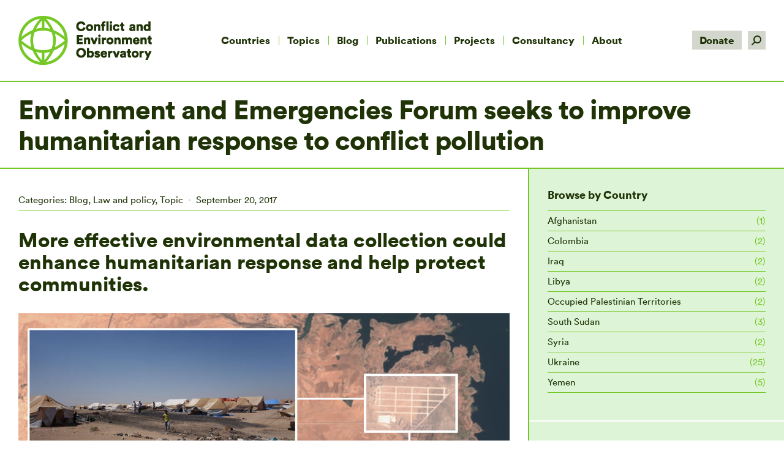

--- FILE ---
content_type: text/html; charset=UTF-8
request_url: https://ceobs.org/environment-and-emergencies-forum-seeks-to-improve-humanitarian-response-to-conflict-pollution/
body_size: 21238
content:
<!DOCTYPE html>
<!--[if lt IE 10 ]>
<html lang="en-GB" class="old-ie no-js">
<![endif]-->
<!--[if !(IE 6) | !(IE 7) | !(IE 8)  ]><!-->
<html lang="en-GB" class="no-js">
<!--<![endif]-->
<head>
	<meta charset="UTF-8" />
		<meta name="viewport" content="width=device-width, initial-scale=1, maximum-scale=1, user-scalable=0">
		<link rel="profile" href="http://gmpg.org/xfn/11" />
	<link rel="pingback" href="https://ceobs.org/xmlrpc.php" />
	<meta name='robots' content='index, follow, max-image-preview:large, max-snippet:-1, max-video-preview:-1' />

	<!-- This site is optimized with the Yoast SEO plugin v17.2.1 - https://yoast.com/wordpress/plugins/seo/ -->
	<title>Environment and Emergencies Forum seeks to improve humanitarian response to conflict pollution - CEOBS</title>
	<link rel="canonical" href="https://ceobs.org/environment-and-emergencies-forum-seeks-to-improve-humanitarian-response-to-conflict-pollution/" />
	<meta property="og:locale" content="en_GB" />
	<meta property="og:type" content="article" />
	<meta property="og:title" content="Environment and Emergencies Forum seeks to improve humanitarian response to conflict pollution - CEOBS" />
	<meta property="og:description" content="Next week, UN Environment will host the biennial Environment and Emergencies Forum (EEF) in Nairobi. The EEF seeks to showcase innovations in environmental emergency preparedness and response, and to highlight current efforts on integrating environmental risk in humanitarian action. Although it has been held since 1995, until this year it has never specifically focused on the human health and environmental threats caused by armed conflicts. Wim Zwijnenburg and Doug Weir preview the event and consider some of the main challenges faced by humanitarian practitioners seeking to minimise the risks posed by toxic remnants of war." />
	<meta property="og:url" content="https://ceobs.org/environment-and-emergencies-forum-seeks-to-improve-humanitarian-response-to-conflict-pollution/" />
	<meta property="og:site_name" content="CEOBS" />
	<meta property="article:publisher" content="https://www.facebook.com/ceobs/" />
	<meta property="article:published_time" content="2017-09-20T08:37:32+00:00" />
	<meta property="article:modified_time" content="2018-09-24T10:26:55+00:00" />
	<meta property="og:image" content="https://ceobs.org/wp-content/uploads/2017/09/sm_arisha_.jpg" />
	<meta property="og:image:width" content="960" />
	<meta property="og:image:height" content="640" />
	<meta name="twitter:card" content="summary_large_image" />
	<meta name="twitter:creator" content="@detoxconflict" />
	<meta name="twitter:site" content="@detoxconflict" />
	<script type="application/ld+json" class="yoast-schema-graph">{"@context":"https://schema.org","@graph":[{"@type":"Organization","@id":"https://ceobs.org/#organization","name":"The Conflict and Environment Observatory","url":"https://ceobs.org/","sameAs":["https://www.facebook.com/ceobs/","https://twitter.com/detoxconflict"],"logo":{"@type":"ImageObject","@id":"https://ceobs.org/#logo","inLanguage":"en-GB","url":"https://ceobs.org/wp-content/uploads/2018/01/CEOBS_Favicon.jpg","contentUrl":"https://ceobs.org/wp-content/uploads/2018/01/CEOBS_Favicon.jpg","width":901,"height":901,"caption":"The Conflict and Environment Observatory"},"image":{"@id":"https://ceobs.org/#logo"}},{"@type":"WebSite","@id":"https://ceobs.org/#website","url":"https://ceobs.org/","name":"CEOBS","description":"The Conflict and Environment Observatory","publisher":{"@id":"https://ceobs.org/#organization"},"potentialAction":[{"@type":"SearchAction","target":{"@type":"EntryPoint","urlTemplate":"https://ceobs.org/?s={search_term_string}"},"query-input":"required name=search_term_string"}],"inLanguage":"en-GB"},{"@type":"ImageObject","@id":"https://ceobs.org/environment-and-emergencies-forum-seeks-to-improve-humanitarian-response-to-conflict-pollution/#primaryimage","inLanguage":"en-GB","url":"https://ceobs.org/wp-content/uploads/2017/09/sm_arisha_.jpg","contentUrl":"https://ceobs.org/wp-content/uploads/2017/09/sm_arisha_.jpg","width":960,"height":640,"caption":"Arisha IDP camp in Syria is a prime example of how greater utilisation of environmental data would benefit humanitarian actors. The camp was sited on the hazardous remnants of artisanal oil refineries, readily visible by satellite."},{"@type":"WebPage","@id":"https://ceobs.org/environment-and-emergencies-forum-seeks-to-improve-humanitarian-response-to-conflict-pollution/#webpage","url":"https://ceobs.org/environment-and-emergencies-forum-seeks-to-improve-humanitarian-response-to-conflict-pollution/","name":"Environment and Emergencies Forum seeks to improve humanitarian response to conflict pollution - CEOBS","isPartOf":{"@id":"https://ceobs.org/#website"},"primaryImageOfPage":{"@id":"https://ceobs.org/environment-and-emergencies-forum-seeks-to-improve-humanitarian-response-to-conflict-pollution/#primaryimage"},"datePublished":"2017-09-20T08:37:32+00:00","dateModified":"2018-09-24T10:26:55+00:00","breadcrumb":{"@id":"https://ceobs.org/environment-and-emergencies-forum-seeks-to-improve-humanitarian-response-to-conflict-pollution/#breadcrumb"},"inLanguage":"en-GB","potentialAction":[{"@type":"ReadAction","target":["https://ceobs.org/environment-and-emergencies-forum-seeks-to-improve-humanitarian-response-to-conflict-pollution/"]}]},{"@type":"BreadcrumbList","@id":"https://ceobs.org/environment-and-emergencies-forum-seeks-to-improve-humanitarian-response-to-conflict-pollution/#breadcrumb","itemListElement":[{"@type":"ListItem","position":1,"name":"Home","item":"https://ceobs.org/"},{"@type":"ListItem","position":2,"name":"Environment and Emergencies Forum seeks to improve humanitarian response to conflict pollution"}]},{"@type":"Article","@id":"https://ceobs.org/environment-and-emergencies-forum-seeks-to-improve-humanitarian-response-to-conflict-pollution/#article","isPartOf":{"@id":"https://ceobs.org/environment-and-emergencies-forum-seeks-to-improve-humanitarian-response-to-conflict-pollution/#webpage"},"author":{"@id":"https://ceobs.org/#/schema/person/1731a675f1d4abec1f16d24b78ba7f27"},"headline":"Environment and Emergencies Forum seeks to improve humanitarian response to conflict pollution","datePublished":"2017-09-20T08:37:32+00:00","dateModified":"2018-09-24T10:26:55+00:00","mainEntityOfPage":{"@id":"https://ceobs.org/environment-and-emergencies-forum-seeks-to-improve-humanitarian-response-to-conflict-pollution/#webpage"},"wordCount":1059,"publisher":{"@id":"https://ceobs.org/#organization"},"image":{"@id":"https://ceobs.org/environment-and-emergencies-forum-seeks-to-improve-humanitarian-response-to-conflict-pollution/#primaryimage"},"thumbnailUrl":"https://ceobs.org/wp-content/uploads/2017/09/sm_arisha_.jpg","articleSection":["Blog","Law and policy","Topic"],"inLanguage":"en-GB"},{"@type":"Person","@id":"https://ceobs.org/#/schema/person/1731a675f1d4abec1f16d24b78ba7f27","name":"ConEnvObs","image":{"@type":"ImageObject","@id":"https://ceobs.org/#personlogo","inLanguage":"en-GB","url":"https://secure.gravatar.com/avatar/d809249e5bb04fb180983c2a8f7d8a8c?s=96&d=mm&r=g","contentUrl":"https://secure.gravatar.com/avatar/d809249e5bb04fb180983c2a8f7d8a8c?s=96&d=mm&r=g","caption":"ConEnvObs"},"url":"https://ceobs.org/author/conenvobs/"}]}</script>
	<!-- / Yoast SEO plugin. -->


<link rel='dns-prefetch' href='//www.googletagmanager.com' />
<link rel='dns-prefetch' href='//fonts.googleapis.com' />
<link rel='dns-prefetch' href='//s.w.org' />
<link rel="alternate" type="application/rss+xml" title="CEOBS &raquo; Feed" href="https://ceobs.org/feed/" />
<link rel="alternate" type="application/rss+xml" title="CEOBS &raquo; Comments Feed" href="https://ceobs.org/comments/feed/" />
		<!-- This site uses the Google Analytics by ExactMetrics plugin v7.1.0 - Using Analytics tracking - https://www.exactmetrics.com/ -->
							<script src="//www.googletagmanager.com/gtag/js?id=G-9DMRGKB1Q5"  type="text/javascript" data-cfasync="false" async></script>
			<script type="text/javascript" data-cfasync="false">
				var em_version = '7.1.0';
				var em_track_user = true;
				var em_no_track_reason = '';
				
								var disableStrs = [
										'ga-disable-G-9DMRGKB1Q5',
															'ga-disable-UA-113428835-1',
									];

				/* Function to detect opted out users */
				function __gtagTrackerIsOptedOut() {
					for ( var index = 0; index < disableStrs.length; index++ ) {
						if ( document.cookie.indexOf( disableStrs[ index ] + '=true' ) > -1 ) {
							return true;
						}
					}

					return false;
				}

				/* Disable tracking if the opt-out cookie exists. */
				if ( __gtagTrackerIsOptedOut() ) {
					for ( var index = 0; index < disableStrs.length; index++ ) {
						window[ disableStrs[ index ] ] = true;
					}
				}

				/* Opt-out function */
				function __gtagTrackerOptout() {
					for ( var index = 0; index < disableStrs.length; index++ ) {
						document.cookie = disableStrs[ index ] + '=true; expires=Thu, 31 Dec 2099 23:59:59 UTC; path=/';
						window[ disableStrs[ index ] ] = true;
					}
				}

				if ( 'undefined' === typeof gaOptout ) {
					function gaOptout() {
						__gtagTrackerOptout();
					}
				}
								window.dataLayer = window.dataLayer || [];

				window.ExactMetricsDualTracker = {
					helpers: {},
					trackers: {},
				};
				if ( em_track_user ) {
					function __gtagDataLayer() {
						dataLayer.push( arguments );
					}

					function __gtagTracker( type, name, parameters ) {
						if ( type === 'event' ) {
															parameters.send_to = exactmetrics_frontend.v4_id;
								var hookName = name;
								if ( typeof parameters[ 'event_category' ] !== 'undefined' ) {
									hookName = parameters[ 'event_category' ] + ':' + name;
								}

								if ( typeof ExactMetricsDualTracker.trackers[ hookName ] !== 'undefined' ) {
									ExactMetricsDualTracker.trackers[ hookName ]( parameters );
								} else {
									__gtagDataLayer( 'event', name, parameters );
								}
							
															parameters.send_to = exactmetrics_frontend.ua;
								__gtagDataLayer.apply( null, arguments );
													} else {
							__gtagDataLayer.apply( null, arguments );
						}
					}
					__gtagTracker( 'js', new Date() );
					__gtagTracker( 'set', {
						'developer_id.dNDMyYj' : true,
											} );
										__gtagTracker( 'config', 'G-9DMRGKB1Q5', {"forceSSL":"true"} );
															__gtagTracker( 'config', 'UA-113428835-1', {"forceSSL":"true"} );
										window.gtag = __gtagTracker;										(
						function () {
							/* https://developers.google.com/analytics/devguides/collection/analyticsjs/ */
							/* ga and __gaTracker compatibility shim. */
							var noopfn = function () {
								return null;
							};
							var newtracker = function () {
								return new Tracker();
							};
							var Tracker = function () {
								return null;
							};
							var p = Tracker.prototype;
							p.get = noopfn;
							p.set = noopfn;
							p.send = function (){
								var args = Array.prototype.slice.call(arguments);
								args.unshift( 'send' );
								__gaTracker.apply(null, args);
							};
							var __gaTracker = function () {
								var len = arguments.length;
								if ( len === 0 ) {
									return;
								}
								var f = arguments[len - 1];
								if ( typeof f !== 'object' || f === null || typeof f.hitCallback !== 'function' ) {
									if ( 'send' === arguments[0] ) {
										var hitConverted, hitObject = false, action;
										if ( 'event' === arguments[1] ) {
											if ( 'undefined' !== typeof arguments[3] ) {
												hitObject = {
													'eventAction': arguments[3],
													'eventCategory': arguments[2],
													'eventLabel': arguments[4],
													'value': arguments[5] ? arguments[5] : 1,
												}
											}
										}
										if ( 'pageview' === arguments[1] ) {
											if ( 'undefined' !== typeof arguments[2] ) {
												hitObject = {
													'eventAction': 'page_view',
													'page_path' : arguments[2],
												}
											}
										}
										if ( typeof arguments[2] === 'object' ) {
											hitObject = arguments[2];
										}
										if ( typeof arguments[5] === 'object' ) {
											Object.assign( hitObject, arguments[5] );
										}
										if ( 'undefined' !== typeof arguments[1].hitType ) {
											hitObject = arguments[1];
											if ( 'pageview' === hitObject.hitType ) {
												hitObject.eventAction = 'page_view';
											}
										}
										if ( hitObject ) {
											action = 'timing' === arguments[1].hitType ? 'timing_complete' : hitObject.eventAction;
											hitConverted = mapArgs( hitObject );
											__gtagTracker( 'event', action, hitConverted );
										}
									}
									return;
								}

								function mapArgs( args ) {
									var arg, hit = {};
									var gaMap = {
										'eventCategory': 'event_category',
										'eventAction': 'event_action',
										'eventLabel': 'event_label',
										'eventValue': 'event_value',
										'nonInteraction': 'non_interaction',
										'timingCategory': 'event_category',
										'timingVar': 'name',
										'timingValue': 'value',
										'timingLabel': 'event_label',
										'page' : 'page_path',
										'location' : 'page_location',
										'title' : 'page_title',
									};
									for ( arg in args ) {
																				if ( ! ( ! args.hasOwnProperty(arg) || ! gaMap.hasOwnProperty(arg) ) ) {
											hit[gaMap[arg]] = args[arg];
										} else {
											hit[arg] = args[arg];
										}
									}
									return hit;
								}

								try {
									f.hitCallback();
								} catch ( ex ) {
								}
							};
							__gaTracker.create = newtracker;
							__gaTracker.getByName = newtracker;
							__gaTracker.getAll = function () {
								return [];
							};
							__gaTracker.remove = noopfn;
							__gaTracker.loaded = true;
							window['__gaTracker'] = __gaTracker;
						}
					)();
									} else {
										console.log( "" );
					( function () {
							function __gtagTracker() {
								return null;
							}
							window['__gtagTracker'] = __gtagTracker;
							window['gtag'] = __gtagTracker;
					} )();
									}
			</script>
				<!-- / Google Analytics by ExactMetrics -->
				<script type="text/javascript">
			window._wpemojiSettings = {"baseUrl":"https:\/\/s.w.org\/images\/core\/emoji\/13.1.0\/72x72\/","ext":".png","svgUrl":"https:\/\/s.w.org\/images\/core\/emoji\/13.1.0\/svg\/","svgExt":".svg","source":{"concatemoji":"https:\/\/ceobs.org\/wp-includes\/js\/wp-emoji-release.min.js?ver=5.8.1"}};
			!function(e,a,t){var n,r,o,i=a.createElement("canvas"),p=i.getContext&&i.getContext("2d");function s(e,t){var a=String.fromCharCode;p.clearRect(0,0,i.width,i.height),p.fillText(a.apply(this,e),0,0);e=i.toDataURL();return p.clearRect(0,0,i.width,i.height),p.fillText(a.apply(this,t),0,0),e===i.toDataURL()}function c(e){var t=a.createElement("script");t.src=e,t.defer=t.type="text/javascript",a.getElementsByTagName("head")[0].appendChild(t)}for(o=Array("flag","emoji"),t.supports={everything:!0,everythingExceptFlag:!0},r=0;r<o.length;r++)t.supports[o[r]]=function(e){if(!p||!p.fillText)return!1;switch(p.textBaseline="top",p.font="600 32px Arial",e){case"flag":return s([127987,65039,8205,9895,65039],[127987,65039,8203,9895,65039])?!1:!s([55356,56826,55356,56819],[55356,56826,8203,55356,56819])&&!s([55356,57332,56128,56423,56128,56418,56128,56421,56128,56430,56128,56423,56128,56447],[55356,57332,8203,56128,56423,8203,56128,56418,8203,56128,56421,8203,56128,56430,8203,56128,56423,8203,56128,56447]);case"emoji":return!s([10084,65039,8205,55357,56613],[10084,65039,8203,55357,56613])}return!1}(o[r]),t.supports.everything=t.supports.everything&&t.supports[o[r]],"flag"!==o[r]&&(t.supports.everythingExceptFlag=t.supports.everythingExceptFlag&&t.supports[o[r]]);t.supports.everythingExceptFlag=t.supports.everythingExceptFlag&&!t.supports.flag,t.DOMReady=!1,t.readyCallback=function(){t.DOMReady=!0},t.supports.everything||(n=function(){t.readyCallback()},a.addEventListener?(a.addEventListener("DOMContentLoaded",n,!1),e.addEventListener("load",n,!1)):(e.attachEvent("onload",n),a.attachEvent("onreadystatechange",function(){"complete"===a.readyState&&t.readyCallback()})),(n=t.source||{}).concatemoji?c(n.concatemoji):n.wpemoji&&n.twemoji&&(c(n.twemoji),c(n.wpemoji)))}(window,document,window._wpemojiSettings);
		</script>
		<style type="text/css">
img.wp-smiley,
img.emoji {
	display: inline !important;
	border: none !important;
	box-shadow: none !important;
	height: 1em !important;
	width: 1em !important;
	margin: 0 .07em !important;
	vertical-align: -0.1em !important;
	background: none !important;
	padding: 0 !important;
}
</style>
	<link rel='stylesheet' id='wb-vc-before-after-slider-css'  href='https://ceobs.org/wp-content/plugins/before-after-image-comparison-slider-for-visual-composer-pro/assets/vendors/twentytwenty/css/twentytwenty.css?ver=1.0.0' type='text/css' media='all' />
<link rel='stylesheet' id='wp-block-library-css'  href='https://ceobs.org/wp-includes/css/dist/block-library/style.min.css?ver=5.8.1' type='text/css' media='all' />
<style id='wp-block-library-theme-inline-css' type='text/css'>
#start-resizable-editor-section{display:none}.wp-block-audio figcaption{color:#555;font-size:13px;text-align:center}.is-dark-theme .wp-block-audio figcaption{color:hsla(0,0%,100%,.65)}.wp-block-code{font-family:Menlo,Consolas,monaco,monospace;color:#1e1e1e;padding:.8em 1em;border:1px solid #ddd;border-radius:4px}.wp-block-embed figcaption{color:#555;font-size:13px;text-align:center}.is-dark-theme .wp-block-embed figcaption{color:hsla(0,0%,100%,.65)}.blocks-gallery-caption{color:#555;font-size:13px;text-align:center}.is-dark-theme .blocks-gallery-caption{color:hsla(0,0%,100%,.65)}.wp-block-image figcaption{color:#555;font-size:13px;text-align:center}.is-dark-theme .wp-block-image figcaption{color:hsla(0,0%,100%,.65)}.wp-block-pullquote{border-top:4px solid;border-bottom:4px solid;margin-bottom:1.75em;color:currentColor}.wp-block-pullquote__citation,.wp-block-pullquote cite,.wp-block-pullquote footer{color:currentColor;text-transform:uppercase;font-size:.8125em;font-style:normal}.wp-block-quote{border-left:.25em solid;margin:0 0 1.75em;padding-left:1em}.wp-block-quote cite,.wp-block-quote footer{color:currentColor;font-size:.8125em;position:relative;font-style:normal}.wp-block-quote.has-text-align-right{border-left:none;border-right:.25em solid;padding-left:0;padding-right:1em}.wp-block-quote.has-text-align-center{border:none;padding-left:0}.wp-block-quote.is-large,.wp-block-quote.is-style-large{border:none}.wp-block-search .wp-block-search__label{font-weight:700}.wp-block-group.has-background{padding:1.25em 2.375em;margin-top:0;margin-bottom:0}.wp-block-separator{border:none;border-bottom:2px solid;margin-left:auto;margin-right:auto;opacity:.4}.wp-block-separator:not(.is-style-wide):not(.is-style-dots){width:100px}.wp-block-separator.has-background:not(.is-style-dots){border-bottom:none;height:1px}.wp-block-separator.has-background:not(.is-style-wide):not(.is-style-dots){height:2px}.wp-block-table thead{border-bottom:3px solid}.wp-block-table tfoot{border-top:3px solid}.wp-block-table td,.wp-block-table th{padding:.5em;border:1px solid;word-break:normal}.wp-block-table figcaption{color:#555;font-size:13px;text-align:center}.is-dark-theme .wp-block-table figcaption{color:hsla(0,0%,100%,.65)}.wp-block-video figcaption{color:#555;font-size:13px;text-align:center}.is-dark-theme .wp-block-video figcaption{color:hsla(0,0%,100%,.65)}.wp-block-template-part.has-background{padding:1.25em 2.375em;margin-top:0;margin-bottom:0}#end-resizable-editor-section{display:none}
</style>
<link rel='stylesheet' id='contact-form-7-css'  href='https://ceobs.org/wp-content/plugins/contact-form-7/includes/css/styles.css?ver=5.4.2' type='text/css' media='all' />
<link rel='stylesheet' id='ctf_styles-css'  href='https://ceobs.org/wp-content/plugins/custom-twitter-feeds-pro/css/ctf-styles.min.css?ver=2.4.6' type='text/css' media='all' />
<link rel='stylesheet' id='charitable-styles-css'  href='https://ceobs.org/wp-content/plugins/charitable/assets/css/charitable.min.css?ver=1.6.53' type='text/css' media='all' />
<link rel='stylesheet' id='bafg_pro_style-css'  href='https://ceobs.org/wp-content/plugins/beaf-before-and-after-gallery-pro/assets/css/bafg-pro-style.css?ver=5.8.1' type='text/css' media='all' />
<link rel='stylesheet' id='bafg-filter-style-css'  href='https://ceobs.org/wp-content/plugins/beaf-before-and-after-gallery-pro/inc/filter-gallery/../../assets/css/bafg-pro-style.css?ver=5.8.1' type='text/css' media='all' />
<style id='bafg-filter-style-inline-css' type='text/css'>

            .bafg_filter_controls .bafg-filter-control{
                border-radius: 2px;
                color: #fff;
                border-color: #0274be;
                background-color: #0274be;
                padding-top: 10px;
                padding-right: 40px;
                padding-bottom: 10px;
                padding-left: 40px;
            }

            .bafg_filter_controls .bafg-filter-control:hover,
            .bafg_filter_controls .bafg-filter-control:focus,
            .bafg_filter_controls .bafg-filter-control.bafg-filter-active {
                color: #fff;
                border-color: #3a3a3a;
                background-color: #3a3a3a;
            }
</style>
<link rel='stylesheet' id='the7-Defaults-css'  href='https://ceobs.org/wp-content/uploads/smile_fonts/Defaults/Defaults.css?ver=5.8.1' type='text/css' media='all' />
<link rel='stylesheet' id='tablepress-default-css'  href='https://ceobs.org/wp-content/plugins/tablepress/css/default.min.css?ver=1.14' type='text/css' media='all' />
<link rel='stylesheet' id='tablepress-responsive-tables-css'  href='https://ceobs.org/wp-content/plugins/tablepress-responsive-tables/css/tablepress-responsive.min.css?ver=1.8' type='text/css' media='all' />
<link rel='stylesheet' id='js_composer_front-css'  href='https://ceobs.org/wp-content/plugins/js_composer/assets/css/js_composer.min.css?ver=6.7.0' type='text/css' media='all' />
<link rel='stylesheet' id='dt-web-fonts-css'  href='https://fonts.googleapis.com/css?family=Roboto:400,600,700' type='text/css' media='all' />
<link rel='stylesheet' id='dt-main-css'  href='https://ceobs.org/wp-content/themes/dt-the7/css/main.min.css?ver=9.17.2' type='text/css' media='all' />
<style id='dt-main-inline-css' type='text/css'>
body #load {
  display: block;
  height: 100%;
  overflow: hidden;
  position: fixed;
  width: 100%;
  z-index: 9901;
  opacity: 1;
  visibility: visible;
  transition: all .35s ease-out;
}
.load-wrap {
  width: 100%;
  height: 100%;
  background-position: center center;
  background-repeat: no-repeat;
  text-align: center;
}
.load-wrap > svg {
  position: absolute;
  top: 50%;
  left: 50%;
  transform: translate(-50%,-50%);
}
#load {
  background-color: #ffffff;
}
.uil-default rect:not(.bk) {
  fill: #75c726;
}
.uil-ring > path {
  fill: #75c726;
}
.ring-loader .circle {
  fill: #75c726;
}
.ring-loader .moving-circle {
  fill: #75c726;
}
.uil-hourglass .glass {
  stroke: #75c726;
}
.uil-hourglass .sand {
  fill: #75c726;
}
.spinner-loader .load-wrap {
  background-image: url("data:image/svg+xml,%3Csvg width='75px' height='75px' xmlns='http://www.w3.org/2000/svg' viewBox='0 0 100 100' preserveAspectRatio='xMidYMid' class='uil-default'%3E%3Crect x='0' y='0' width='100' height='100' fill='none' class='bk'%3E%3C/rect%3E%3Crect  x='46.5' y='40' width='7' height='20' rx='5' ry='5' fill='%2375c726' transform='rotate(0 50 50) translate(0 -30)'%3E  %3Canimate attributeName='opacity' from='1' to='0' dur='1s' begin='0s' repeatCount='indefinite'/%3E%3C/rect%3E%3Crect  x='46.5' y='40' width='7' height='20' rx='5' ry='5' fill='%2375c726' transform='rotate(30 50 50) translate(0 -30)'%3E  %3Canimate attributeName='opacity' from='1' to='0' dur='1s' begin='0.08333333333333333s' repeatCount='indefinite'/%3E%3C/rect%3E%3Crect  x='46.5' y='40' width='7' height='20' rx='5' ry='5' fill='%2375c726' transform='rotate(60 50 50) translate(0 -30)'%3E  %3Canimate attributeName='opacity' from='1' to='0' dur='1s' begin='0.16666666666666666s' repeatCount='indefinite'/%3E%3C/rect%3E%3Crect  x='46.5' y='40' width='7' height='20' rx='5' ry='5' fill='%2375c726' transform='rotate(90 50 50) translate(0 -30)'%3E  %3Canimate attributeName='opacity' from='1' to='0' dur='1s' begin='0.25s' repeatCount='indefinite'/%3E%3C/rect%3E%3Crect  x='46.5' y='40' width='7' height='20' rx='5' ry='5' fill='%2375c726' transform='rotate(120 50 50) translate(0 -30)'%3E  %3Canimate attributeName='opacity' from='1' to='0' dur='1s' begin='0.3333333333333333s' repeatCount='indefinite'/%3E%3C/rect%3E%3Crect  x='46.5' y='40' width='7' height='20' rx='5' ry='5' fill='%2375c726' transform='rotate(150 50 50) translate(0 -30)'%3E  %3Canimate attributeName='opacity' from='1' to='0' dur='1s' begin='0.4166666666666667s' repeatCount='indefinite'/%3E%3C/rect%3E%3Crect  x='46.5' y='40' width='7' height='20' rx='5' ry='5' fill='%2375c726' transform='rotate(180 50 50) translate(0 -30)'%3E  %3Canimate attributeName='opacity' from='1' to='0' dur='1s' begin='0.5s' repeatCount='indefinite'/%3E%3C/rect%3E%3Crect  x='46.5' y='40' width='7' height='20' rx='5' ry='5' fill='%2375c726' transform='rotate(210 50 50) translate(0 -30)'%3E  %3Canimate attributeName='opacity' from='1' to='0' dur='1s' begin='0.5833333333333334s' repeatCount='indefinite'/%3E%3C/rect%3E%3Crect  x='46.5' y='40' width='7' height='20' rx='5' ry='5' fill='%2375c726' transform='rotate(240 50 50) translate(0 -30)'%3E  %3Canimate attributeName='opacity' from='1' to='0' dur='1s' begin='0.6666666666666666s' repeatCount='indefinite'/%3E%3C/rect%3E%3Crect  x='46.5' y='40' width='7' height='20' rx='5' ry='5' fill='%2375c726' transform='rotate(270 50 50) translate(0 -30)'%3E  %3Canimate attributeName='opacity' from='1' to='0' dur='1s' begin='0.75s' repeatCount='indefinite'/%3E%3C/rect%3E%3Crect  x='46.5' y='40' width='7' height='20' rx='5' ry='5' fill='%2375c726' transform='rotate(300 50 50) translate(0 -30)'%3E  %3Canimate attributeName='opacity' from='1' to='0' dur='1s' begin='0.8333333333333334s' repeatCount='indefinite'/%3E%3C/rect%3E%3Crect  x='46.5' y='40' width='7' height='20' rx='5' ry='5' fill='%2375c726' transform='rotate(330 50 50) translate(0 -30)'%3E  %3Canimate attributeName='opacity' from='1' to='0' dur='1s' begin='0.9166666666666666s' repeatCount='indefinite'/%3E%3C/rect%3E%3C/svg%3E");
}
.ring-loader .load-wrap {
  background-image: url("data:image/svg+xml,%3Csvg xmlns='http://www.w3.org/2000/svg' viewBox='0 0 32 32' width='72' height='72' fill='%2375c726'%3E   %3Cpath opacity='.25' d='M16 0 A16 16 0 0 0 16 32 A16 16 0 0 0 16 0 M16 4 A12 12 0 0 1 16 28 A12 12 0 0 1 16 4'/%3E   %3Cpath d='M16 0 A16 16 0 0 1 32 16 L28 16 A12 12 0 0 0 16 4z'%3E     %3CanimateTransform attributeName='transform' type='rotate' from='0 16 16' to='360 16 16' dur='0.8s' repeatCount='indefinite' /%3E   %3C/path%3E %3C/svg%3E");
}
.hourglass-loader .load-wrap {
  background-image: url("data:image/svg+xml,%3Csvg xmlns='http://www.w3.org/2000/svg' viewBox='0 0 32 32' width='72' height='72' fill='%2375c726'%3E   %3Cpath transform='translate(2)' d='M0 12 V20 H4 V12z'%3E      %3Canimate attributeName='d' values='M0 12 V20 H4 V12z; M0 4 V28 H4 V4z; M0 12 V20 H4 V12z; M0 12 V20 H4 V12z' dur='1.2s' repeatCount='indefinite' begin='0' keytimes='0;.2;.5;1' keySplines='0.2 0.2 0.4 0.8;0.2 0.6 0.4 0.8;0.2 0.8 0.4 0.8' calcMode='spline'  /%3E   %3C/path%3E   %3Cpath transform='translate(8)' d='M0 12 V20 H4 V12z'%3E     %3Canimate attributeName='d' values='M0 12 V20 H4 V12z; M0 4 V28 H4 V4z; M0 12 V20 H4 V12z; M0 12 V20 H4 V12z' dur='1.2s' repeatCount='indefinite' begin='0.2' keytimes='0;.2;.5;1' keySplines='0.2 0.2 0.4 0.8;0.2 0.6 0.4 0.8;0.2 0.8 0.4 0.8' calcMode='spline'  /%3E   %3C/path%3E   %3Cpath transform='translate(14)' d='M0 12 V20 H4 V12z'%3E     %3Canimate attributeName='d' values='M0 12 V20 H4 V12z; M0 4 V28 H4 V4z; M0 12 V20 H4 V12z; M0 12 V20 H4 V12z' dur='1.2s' repeatCount='indefinite' begin='0.4' keytimes='0;.2;.5;1' keySplines='0.2 0.2 0.4 0.8;0.2 0.6 0.4 0.8;0.2 0.8 0.4 0.8' calcMode='spline' /%3E   %3C/path%3E   %3Cpath transform='translate(20)' d='M0 12 V20 H4 V12z'%3E     %3Canimate attributeName='d' values='M0 12 V20 H4 V12z; M0 4 V28 H4 V4z; M0 12 V20 H4 V12z; M0 12 V20 H4 V12z' dur='1.2s' repeatCount='indefinite' begin='0.6' keytimes='0;.2;.5;1' keySplines='0.2 0.2 0.4 0.8;0.2 0.6 0.4 0.8;0.2 0.8 0.4 0.8' calcMode='spline' /%3E   %3C/path%3E   %3Cpath transform='translate(26)' d='M0 12 V20 H4 V12z'%3E     %3Canimate attributeName='d' values='M0 12 V20 H4 V12z; M0 4 V28 H4 V4z; M0 12 V20 H4 V12z; M0 12 V20 H4 V12z' dur='1.2s' repeatCount='indefinite' begin='0.8' keytimes='0;.2;.5;1' keySplines='0.2 0.2 0.4 0.8;0.2 0.6 0.4 0.8;0.2 0.8 0.4 0.8' calcMode='spline' /%3E   %3C/path%3E %3C/svg%3E");
}

</style>
<link rel='stylesheet' id='the7-font-css'  href='https://ceobs.org/wp-content/themes/dt-the7/fonts/icomoon-the7-font/icomoon-the7-font.min.css?ver=9.17.2' type='text/css' media='all' />
<link rel='stylesheet' id='the7-awesome-fonts-css'  href='https://ceobs.org/wp-content/themes/dt-the7/fonts/FontAwesome/css/all.min.css?ver=9.17.2' type='text/css' media='all' />
<link rel='stylesheet' id='the7-awesome-fonts-back-css'  href='https://ceobs.org/wp-content/themes/dt-the7/fonts/FontAwesome/back-compat.min.css?ver=9.17.2' type='text/css' media='all' />
<link rel='stylesheet' id='the7-custom-scrollbar-css'  href='https://ceobs.org/wp-content/themes/dt-the7/lib/custom-scrollbar/custom-scrollbar.min.css?ver=9.17.2' type='text/css' media='all' />
<link rel='stylesheet' id='the7-wpbakery-css'  href='https://ceobs.org/wp-content/themes/dt-the7/css/wpbakery.min.css?ver=9.17.2' type='text/css' media='all' />
<link rel='stylesheet' id='charitable-recurring-styles-css'  href='https://ceobs.org/wp-content/plugins/charitable-recurring/assets/css/charitable-recurring.min.css?ver=1.0.7' type='text/css' media='all' />
<link rel='stylesheet' id='the7-css-vars-css'  href='https://ceobs.org/wp-content/uploads/the7-css/css-vars.css?ver=a8964bc55a14' type='text/css' media='all' />
<link rel='stylesheet' id='dt-custom-css'  href='https://ceobs.org/wp-content/uploads/the7-css/custom.css?ver=a8964bc55a14' type='text/css' media='all' />
<link rel='stylesheet' id='dt-media-css'  href='https://ceobs.org/wp-content/uploads/the7-css/media.css?ver=a8964bc55a14' type='text/css' media='all' />
<link rel='stylesheet' id='the7-mega-menu-css'  href='https://ceobs.org/wp-content/uploads/the7-css/mega-menu.css?ver=a8964bc55a14' type='text/css' media='all' />
<link rel='stylesheet' id='style-css'  href='https://ceobs.org/wp-content/themes/dt-the7-child/style.css?ver=9.17.2' type='text/css' media='all' />
<link rel='stylesheet' id='bafg_twentytwenty-css'  href='https://ceobs.org/wp-content/plugins/beaf-before-and-after-gallery/assets/css/twentytwenty.css?ver=5.8.1' type='text/css' media='all' />
<link rel='stylesheet' id='bafg-style-css'  href='https://ceobs.org/wp-content/plugins/beaf-before-and-after-gallery/assets/css/bafg-style.css?ver=5.8.1' type='text/css' media='all' />
<script type='text/javascript' src='https://ceobs.org/wp-includes/js/jquery/jquery.min.js?ver=3.6.0' id='jquery-core-js'></script>
<script type='text/javascript' src='https://ceobs.org/wp-includes/js/jquery/jquery-migrate.min.js?ver=3.3.2' id='jquery-migrate-js'></script>
<script type='text/javascript' src='https://ceobs.org/wp-content/plugins/charitable/assets/js/libraries/js-cookie.min.js?ver=2.1.4' id='js-cookie-js'></script>
<script type='text/javascript' id='charitable-sessions-js-extra'>
/* <![CDATA[ */
var CHARITABLE_SESSION = {"ajaxurl":"https:\/\/ceobs.org\/wp-admin\/admin-ajax.php","id":"","cookie_name":"charitable_session","expiration":"86400","expiration_variant":"82800","secure":"","cookie_path":"\/","cookie_domain":"","generated_id":"f06e2a2e9875ea1277ec2f2f4a3f9d92","disable_cookie":""};
/* ]]> */
</script>
<script type='text/javascript' src='https://ceobs.org/wp-content/plugins/charitable/assets/js/charitable-session.min.js?ver=1.6.53' id='charitable-sessions-js'></script>
<script type='text/javascript' id='exactmetrics-frontend-script-js-extra'>
/* <![CDATA[ */
var exactmetrics_frontend = {"js_events_tracking":"true","download_extensions":"zip,mp3,mpeg,pdf,docx,pptx,xlsx,rar","inbound_paths":"[{\"path\":\"\\\/go\\\/\",\"label\":\"affiliate\"},{\"path\":\"\\\/recommend\\\/\",\"label\":\"affiliate\"}]","home_url":"https:\/\/ceobs.org","hash_tracking":"false","ua":"UA-113428835-1","v4_id":"G-9DMRGKB1Q5"};
/* ]]> */
</script>
<script type='text/javascript' src='https://ceobs.org/wp-content/plugins/google-analytics-dashboard-for-wp/assets/js/frontend-gtag.min.js?ver=7.1.0' id='exactmetrics-frontend-script-js'></script>
<script type='text/javascript' src='https://ceobs.org/wp-content/plugins/revslider/public/assets/js/rbtools.min.js?ver=6.5.8' async id='tp-tools-js'></script>
<script type='text/javascript' src='https://ceobs.org/wp-content/plugins/revslider/public/assets/js/rs6.min.js?ver=6.5.8' async id='revmin-js'></script>

<!-- Google Analytics snippet added by Site Kit -->
<script type='text/javascript' src='https://www.googletagmanager.com/gtag/js?id=UA-113428835-1' id='google_gtagjs-js' async></script>
<script type='text/javascript' id='google_gtagjs-js-after'>
window.dataLayer = window.dataLayer || [];function gtag(){dataLayer.push(arguments);}
gtag('set', 'linker', {"domains":["ceobs.org"]} );
gtag("js", new Date());
gtag("set", "developer_id.dZTNiMT", true);
gtag("config", "UA-113428835-1", {"anonymize_ip":true});
gtag("config", "G-9DMRGKB1Q5");
</script>

<!-- End Google Analytics snippet added by Site Kit -->
<script type='text/javascript' id='dt-above-fold-js-extra'>
/* <![CDATA[ */
var dtLocal = {"themeUrl":"https:\/\/ceobs.org\/wp-content\/themes\/dt-the7","passText":"To view this protected post, enter the password below:","moreButtonText":{"loading":"Loading...","loadMore":"Load more"},"postID":"1189","ajaxurl":"https:\/\/ceobs.org\/wp-admin\/admin-ajax.php","REST":{"baseUrl":"https:\/\/ceobs.org\/wp-json\/the7\/v1","endpoints":{"sendMail":"\/send-mail"}},"contactMessages":{"required":"One or more fields have an error. Please check and try again.","terms":"Please accept the privacy policy.","fillTheCaptchaError":"Please, fill the captcha."},"captchaSiteKey":"","ajaxNonce":"c49af5c65c","pageData":"","themeSettings":{"smoothScroll":"off","lazyLoading":false,"accentColor":{"mode":"solid","color":"#75c726"},"desktopHeader":{"height":130},"ToggleCaptionEnabled":"disabled","ToggleCaption":"Navigation","floatingHeader":{"showAfter":62,"showMenu":true,"height":62,"logo":{"showLogo":true,"html":"<img class=\" preload-me\" src=\"https:\/\/ceobs.org\/wp-content\/uploads\/2018\/01\/CEOBS_Marque_47px-1.png\" srcset=\"https:\/\/ceobs.org\/wp-content\/uploads\/2018\/01\/CEOBS_Marque_47px-1.png 47w, https:\/\/ceobs.org\/wp-content\/uploads\/2018\/01\/CEOBS_Marque_184px-1.png 184w\" width=\"47\" height=\"47\"   sizes=\"47px\" alt=\"CEOBS\" \/>","url":"https:\/\/ceobs.org\/"}},"topLine":{"floatingTopLine":{"logo":{"showLogo":false,"html":""}}},"mobileHeader":{"firstSwitchPoint":1215,"secondSwitchPoint":778,"firstSwitchPointHeight":130,"secondSwitchPointHeight":110,"mobileToggleCaptionEnabled":"disabled","mobileToggleCaption":"Menu"},"stickyMobileHeaderFirstSwitch":{"logo":{"html":"<img class=\" preload-me\" src=\"https:\/\/ceobs.org\/wp-content\/uploads\/2018\/01\/CEOBS_Logo_80px-1.png\" srcset=\"https:\/\/ceobs.org\/wp-content\/uploads\/2018\/01\/CEOBS_Logo_80px-1.png 218w, https:\/\/ceobs.org\/wp-content\/uploads\/2018\/01\/CEOBS_Logo_333px-1.png 907w\" width=\"218\" height=\"80\"   sizes=\"218px\" alt=\"CEOBS\" \/>"}},"stickyMobileHeaderSecondSwitch":{"logo":{"html":"<img class=\" preload-me\" src=\"https:\/\/ceobs.org\/wp-content\/uploads\/2018\/01\/CEOBS_Logo_80px-1.png\" srcset=\"https:\/\/ceobs.org\/wp-content\/uploads\/2018\/01\/CEOBS_Logo_80px-1.png 218w, https:\/\/ceobs.org\/wp-content\/uploads\/2018\/01\/CEOBS_Logo_333px-1.png 907w\" width=\"218\" height=\"80\"   sizes=\"218px\" alt=\"CEOBS\" \/>"}},"content":{"textColor":"#1f3307","headerColor":"#1f3307"},"sidebar":{"switchPoint":990},"boxedWidth":"1340px","stripes":{"stripe1":{"textColor":"#787d85","headerColor":"#3b3f4a"},"stripe2":{"textColor":"#8b9199","headerColor":"#ffffff"},"stripe3":{"textColor":"#ffffff","headerColor":"#ffffff"}}},"VCMobileScreenWidth":"768"};
var dtShare = {"shareButtonText":{"facebook":"Share on Facebook","twitter":"Tweet","pinterest":"Pin it","linkedin":"Share on Linkedin","whatsapp":"Share on Whatsapp"},"overlayOpacity":"85"};
/* ]]> */
</script>
<script type='text/javascript' src='https://ceobs.org/wp-content/themes/dt-the7/js/above-the-fold.min.js?ver=9.17.2' id='dt-above-fold-js'></script>
<link rel="https://api.w.org/" href="https://ceobs.org/wp-json/" /><link rel="alternate" type="application/json" href="https://ceobs.org/wp-json/wp/v2/posts/1189" /><link rel="EditURI" type="application/rsd+xml" title="RSD" href="https://ceobs.org/xmlrpc.php?rsd" />
<link rel="wlwmanifest" type="application/wlwmanifest+xml" href="https://ceobs.org/wp-includes/wlwmanifest.xml" /> 
<link rel='shortlink' href='https://ceobs.org/?p=1189' />
<link rel="alternate" type="application/json+oembed" href="https://ceobs.org/wp-json/oembed/1.0/embed?url=https%3A%2F%2Fceobs.org%2Fenvironment-and-emergencies-forum-seeks-to-improve-humanitarian-response-to-conflict-pollution%2F" />
<link rel="alternate" type="text/xml+oembed" href="https://ceobs.org/wp-json/oembed/1.0/embed?url=https%3A%2F%2Fceobs.org%2Fenvironment-and-emergencies-forum-seeks-to-improve-humanitarian-response-to-conflict-pollution%2F&#038;format=xml" />
<meta name="generator" content="Site Kit by Google 1.103.0" />		<script type="text/javascript">
            var ajaxurl = 'https://ceobs.org/wp-admin/admin-ajax.php';
		</script>
		<style id="charitable-highlight-colour-styles">.campaign-raised .amount,.campaign-figures .amount,.donors-count,.time-left,.charitable-form-field a:not(.button),.charitable-form-fields .charitable-fieldset a:not(.button),.charitable-notice,.charitable-notice .errors a { color:#75c827; }.campaign-progress-bar .bar,.donate-button,.charitable-donation-form .donation-amount.selected,.charitable-donation-amount-form .donation-amount.selected { background-color:#75c827; }.charitable-donation-form .donation-amount.selected,.charitable-donation-amount-form .donation-amount.selected,.charitable-notice,.charitable-drag-drop-images li:hover a.remove-image,.supports-drag-drop .charitable-drag-drop-dropzone.drag-over { border-color:#75c827; }.charitable-donation-form .recurring-donation .recurring-donation-option.selected > label { color:#75c827;}</style><meta name="generator" content="Powered by WPBakery Page Builder - drag and drop page builder for WordPress."/>
<script type="text/javascript">
	           var ajaxurl = "https://ceobs.org/wp-admin/admin-ajax.php";
	         </script><meta name="generator" content="Powered by Slider Revolution 6.5.8 - responsive, Mobile-Friendly Slider Plugin for WordPress with comfortable drag and drop interface." />
<script type="text/javascript" id="the7-loader-script">
document.addEventListener("DOMContentLoaded", function(event) { 
	var load = document.getElementById("load");
	if(!load.classList.contains('loader-removed')){
		var removeLoading = setTimeout(function() {
			load.className += " loader-removed";
		}, 300);
	}
});
</script>
		<link rel="icon" href="https://ceobs.org/wp-content/uploads/2018/02/CEOBS_Favicon_16px.png" type="image/png" sizes="16x16"/><link rel="icon" href="https://ceobs.org/wp-content/uploads/2018/02/CEOBS_Favicon_16px.png" type="image/png" sizes="32x32"/><link rel="apple-touch-icon" href="https://ceobs.org/wp-content/uploads/2018/02/CEOBS_Favicon_60px.png"><link rel="apple-touch-icon" sizes="76x76" href="https://ceobs.org/wp-content/uploads/2018/02/CEOBS_Favicon_75px.png"><link rel="apple-touch-icon" sizes="120x120" href="https://ceobs.org/wp-content/uploads/2018/02/CEOBS_Favicon_120px.png"><link rel="apple-touch-icon" sizes="152x152" href="https://ceobs.org/wp-content/uploads/2018/02/CEOBS_Favicon_152px.png"><script type="text/javascript">function setREVStartSize(e){
			//window.requestAnimationFrame(function() {				 
				window.RSIW = window.RSIW===undefined ? window.innerWidth : window.RSIW;	
				window.RSIH = window.RSIH===undefined ? window.innerHeight : window.RSIH;	
				try {								
					var pw = document.getElementById(e.c).parentNode.offsetWidth,
						newh;
					pw = pw===0 || isNaN(pw) ? window.RSIW : pw;
					e.tabw = e.tabw===undefined ? 0 : parseInt(e.tabw);
					e.thumbw = e.thumbw===undefined ? 0 : parseInt(e.thumbw);
					e.tabh = e.tabh===undefined ? 0 : parseInt(e.tabh);
					e.thumbh = e.thumbh===undefined ? 0 : parseInt(e.thumbh);
					e.tabhide = e.tabhide===undefined ? 0 : parseInt(e.tabhide);
					e.thumbhide = e.thumbhide===undefined ? 0 : parseInt(e.thumbhide);
					e.mh = e.mh===undefined || e.mh=="" || e.mh==="auto" ? 0 : parseInt(e.mh,0);		
					if(e.layout==="fullscreen" || e.l==="fullscreen") 						
						newh = Math.max(e.mh,window.RSIH);					
					else{					
						e.gw = Array.isArray(e.gw) ? e.gw : [e.gw];
						for (var i in e.rl) if (e.gw[i]===undefined || e.gw[i]===0) e.gw[i] = e.gw[i-1];					
						e.gh = e.el===undefined || e.el==="" || (Array.isArray(e.el) && e.el.length==0)? e.gh : e.el;
						e.gh = Array.isArray(e.gh) ? e.gh : [e.gh];
						for (var i in e.rl) if (e.gh[i]===undefined || e.gh[i]===0) e.gh[i] = e.gh[i-1];
											
						var nl = new Array(e.rl.length),
							ix = 0,						
							sl;					
						e.tabw = e.tabhide>=pw ? 0 : e.tabw;
						e.thumbw = e.thumbhide>=pw ? 0 : e.thumbw;
						e.tabh = e.tabhide>=pw ? 0 : e.tabh;
						e.thumbh = e.thumbhide>=pw ? 0 : e.thumbh;					
						for (var i in e.rl) nl[i] = e.rl[i]<window.RSIW ? 0 : e.rl[i];
						sl = nl[0];									
						for (var i in nl) if (sl>nl[i] && nl[i]>0) { sl = nl[i]; ix=i;}															
						var m = pw>(e.gw[ix]+e.tabw+e.thumbw) ? 1 : (pw-(e.tabw+e.thumbw)) / (e.gw[ix]);					
						newh =  (e.gh[ix] * m) + (e.tabh + e.thumbh);
					}
					var el = document.getElementById(e.c);
					if (el!==null && el) el.style.height = newh+"px";					
					el = document.getElementById(e.c+"_wrapper");
					if (el!==null && el) {
						el.style.height = newh+"px";
						el.style.display = "block";
					}
				} catch(e){
					console.log("Failure at Presize of Slider:" + e)
				}					   
			//});
		  };</script>
<style type="text/css" data-type="vc_shortcodes-custom-css">.vc_custom_1537784802099{margin-top: 30px !important;margin-bottom: 15px !important;}.vc_custom_1516382520108{padding-top: 15px !important;padding-bottom: 60px !important;}.vc_custom_1516623931993{padding-top: 60px !important;padding-bottom: 60px !important;}.vc_custom_1516623931993{padding-top: 60px !important;padding-bottom: 60px !important;}</style><noscript><style> .wpb_animate_when_almost_visible { opacity: 1; }</style></noscript></head>
<body class="post-template-default single single-post postid-1189 single-format-standard wp-embed-responsive no-comments dt-responsive-on right-mobile-menu-close-icon ouside-menu-close-icon mobile-hamburger-close-bg-enable mobile-hamburger-close-bg-hover-enable  fade-medium-mobile-menu-close-icon fade-medium-menu-close-icon srcset-enabled btn-flat custom-btn-color custom-btn-hover-color phantom-slide phantom-line-decoration phantom-custom-logo-on top-header first-switch-logo-left first-switch-menu-right second-switch-logo-left second-switch-menu-right right-mobile-menu layzr-loading-on popup-message-style dt-fa-compatibility the7-ver-9.17.2 wpb-js-composer js-comp-ver-6.7.0 vc_responsive">
<!-- The7 9.17.2 -->
<div id="load" class="ring-loader">
	<div class="load-wrap"></div>
</div>
<div id="page">
	<a name= "TopOfPage"/a>
	<a class="skip-link screen-reader-text" href="#content">Skip to content</a>

<div class="masthead inline-header center widgets full-height full-width dividers line-decoration shadow-mobile-header-decoration small-mobile-menu-icon mobile-menu-icon-bg-on mobile-menu-icon-hover-bg-on dt-parent-menu-clickable show-sub-menu-on-hover show-mobile-logo"  role="banner">

	<div class="top-bar top-bar-empty top-bar-line-hide">
	<div class="top-bar-bg" ></div>
	<div class="mini-widgets left-widgets"></div><div class="mini-widgets right-widgets"></div></div>

	<header class="header-bar">

		<div class="branding">
	<div id="site-title" class="assistive-text">CEOBS</div>
	<div id="site-description" class="assistive-text">The Conflict and Environment Observatory</div>
	<a class="" href="https://ceobs.org/"><img class=" preload-me" src="https://ceobs.org/wp-content/uploads/2018/01/CEOBS_Logo_80px-1.png" srcset="https://ceobs.org/wp-content/uploads/2018/01/CEOBS_Logo_80px-1.png 218w, https://ceobs.org/wp-content/uploads/2018/01/CEOBS_Logo_333px-1.png 907w" width="218" height="80"   sizes="218px" alt="CEOBS" /><img class="mobile-logo preload-me" src="https://ceobs.org/wp-content/uploads/2018/01/CEOBS_Logo_80px-1.png" srcset="https://ceobs.org/wp-content/uploads/2018/01/CEOBS_Logo_80px-1.png 218w, https://ceobs.org/wp-content/uploads/2018/01/CEOBS_Logo_333px-1.png 907w" width="218" height="80"   sizes="218px" alt="CEOBS" /></a></div>

		<ul id="primary-menu" class="main-nav outside-item-remove-margin" role="menubar"><li class="menu-item menu-item-type-custom menu-item-object-custom menu-item-has-children menu-item-442 first has-children" role="presentation"><a href='#' data-level='1' role="menuitem"><span class="menu-item-text"><span class="menu-text">Countries</span></span></a><ul class="sub-nav level-arrows-on" role="menubar"><li class="menu-item menu-item-type-post_type menu-item-object-page menu-item-790 first" role="presentation"><a href='https://ceobs.org/countries/afghanistan/' data-level='2' role="menuitem"><span class="menu-item-text"><span class="menu-text">Afghanistan</span></span></a></li> <li class="menu-item menu-item-type-post_type menu-item-object-page menu-item-793" role="presentation"><a href='https://ceobs.org/countries/colombia/' data-level='2' role="menuitem"><span class="menu-item-text"><span class="menu-text">Colombia</span></span></a></li> <li class="menu-item menu-item-type-post_type menu-item-object-page menu-item-799" role="presentation"><a href='https://ceobs.org/countries/iraq/' data-level='2' role="menuitem"><span class="menu-item-text"><span class="menu-text">Iraq</span></span></a></li> <li class="menu-item menu-item-type-post_type menu-item-object-page menu-item-802" role="presentation"><a href='https://ceobs.org/countries/libya/' data-level='2' role="menuitem"><span class="menu-item-text"><span class="menu-text">Libya</span></span></a></li> <li class="menu-item menu-item-type-post_type menu-item-object-page menu-item-890" role="presentation"><a href='https://ceobs.org/countries/occupied-palestinian-territories/' data-level='2' role="menuitem"><span class="menu-item-text"><span class="menu-text">Occupied Palestinian Territories</span></span></a></li> <li class="menu-item menu-item-type-post_type menu-item-object-page menu-item-4637" role="presentation"><a href='https://ceobs.org/countries/south-sudan/' data-level='2' role="menuitem"><span class="menu-item-text"><span class="menu-text">South Sudan</span></span></a></li> <li class="menu-item menu-item-type-post_type menu-item-object-page menu-item-440" role="presentation"><a href='https://ceobs.org/countries/syria/' data-level='2' role="menuitem"><span class="menu-item-text"><span class="menu-text">Syria</span></span></a></li> <li class="menu-item menu-item-type-post_type menu-item-object-page menu-item-805" role="presentation"><a href='https://ceobs.org/countries/ukraine/' data-level='2' role="menuitem"><span class="menu-item-text"><span class="menu-text">Ukraine</span></span></a></li> <li class="menu-item menu-item-type-post_type menu-item-object-page menu-item-809" role="presentation"><a href='https://ceobs.org/countries/yemen/' data-level='2' role="menuitem"><span class="menu-item-text"><span class="menu-text">Yemen</span></span></a></li> </ul></li> <li class="menu-item menu-item-type-custom menu-item-object-custom menu-item-has-children menu-item-95 has-children" role="presentation"><a href='#' data-level='1' role="menuitem"><span class="menu-item-text"><span class="menu-text">Topics</span></span></a><ul class="sub-nav level-arrows-on" role="menubar"><li class="menu-item menu-item-type-post_type menu-item-object-page menu-item-527 first" role="presentation"><a href='https://ceobs.org/topics/law-and-policy/' data-level='2' role="menuitem"><span class="menu-item-text"><span class="menu-text">Law and policy</span></span></a></li> <li class="menu-item menu-item-type-post_type menu-item-object-page menu-item-812" role="presentation"><a href='https://ceobs.org/topics/military-and-the-environment/' data-level='2' role="menuitem"><span class="menu-item-text"><span class="menu-text">Military and the environment</span></span></a></li> </ul></li> <li class="menu-item menu-item-type-post_type menu-item-object-page menu-item-168" role="presentation"><a href='https://ceobs.org/blog/' data-level='1' role="menuitem"><span class="menu-item-text"><span class="menu-text">Blog</span></span></a></li> <li class="menu-item menu-item-type-post_type menu-item-object-page menu-item-175" role="presentation"><a href='https://ceobs.org/publications/' data-level='1' role="menuitem"><span class="menu-item-text"><span class="menu-text">Publications</span></span></a></li> <li class="menu-item menu-item-type-custom menu-item-object-custom menu-item-has-children menu-item-3197 has-children" role="presentation"><a href='#' data-level='1' role="menuitem"><span class="menu-item-text"><span class="menu-text">Projects</span></span></a><ul class="sub-nav level-arrows-on" role="menubar"><li class="menu-item menu-item-type-post_type menu-item-object-page menu-item-3760 first" role="presentation"><a href='https://ceobs.org/projects/project-two-ceobs/' data-level='2' role="menuitem"><span class="menu-item-text"><span class="menu-text">Civilian science</span></span></a></li> <li class="menu-item menu-item-type-post_type menu-item-object-page menu-item-3196" role="presentation"><a href='https://ceobs.org/projects/project-one/' data-level='2' role="menuitem"><span class="menu-item-text"><span class="menu-text">Environment in humanitarian disarmament</span></span></a></li> <li class="menu-item menu-item-type-post_type menu-item-object-page menu-item-6418" role="presentation"><a href='https://ceobs.org/projects/military-emissions/' data-level='2' role="menuitem"><span class="menu-item-text"><span class="menu-text">Military emissions</span></span></a></li> <li class="menu-item menu-item-type-post_type menu-item-object-page menu-item-9476" role="presentation"><a href='https://ceobs.org/projects/conflict-and-environment-academic-network/' data-level='2' role="menuitem"><span class="menu-item-text"><span class="menu-text">Conflict and Environment Academic Network</span></span></a></li> <li class="menu-item menu-item-type-post_type menu-item-object-page menu-item-7147" role="presentation"><a href='https://ceobs.org/projects/stem-resources/' data-level='2' role="menuitem"><span class="menu-item-text"><span class="menu-text">STEM resources</span></span></a></li> </ul></li> <li class="menu-item menu-item-type-post_type menu-item-object-page menu-item-8908" role="presentation"><a href='https://ceobs.org/consultancy/' data-level='1' role="menuitem"><span class="menu-item-text"><span class="menu-text">Consultancy</span></span></a></li> <li class="menu-item menu-item-type-post_type menu-item-object-page menu-item-has-children menu-item-260 has-children" role="presentation"><a href='https://ceobs.org/about/' data-level='1' role="menuitem"><span class="menu-item-text"><span class="menu-text">About</span></span></a><ul class="sub-nav level-arrows-on" role="menubar"><li class="menu-item menu-item-type-post_type menu-item-object-page menu-item-6831 first" role="presentation"><a href='https://ceobs.org/friends/' data-level='2' role="menuitem"><span class="menu-item-text"><span class="menu-text">Support us</span></span></a></li> <li class="menu-item menu-item-type-post_type menu-item-object-page menu-item-292" role="presentation"><a href='https://ceobs.org/contact/' data-level='2' role="menuitem"><span class="menu-item-text"><span class="menu-text">Contact</span></span></a></li> </ul></li> </ul>
		<div class="mini-widgets"><div class="text-area show-on-desktop near-logo-first-switch in-menu-second-switch"><p><a href="https://ceobs.org/donate/">Donate</a></p>
</div><div class="mini-search show-on-desktop near-logo-first-switch near-logo-second-switch popup-search custom-icon"><form class="searchform mini-widget-searchform" role="search" method="get" action="https://ceobs.org/">

	<div class="screen-reader-text">Search:</div>

	
		<a href="" class="submit text-disable"><i class=" mw-icon the7-mw-icon-search-bold"></i></a>
		<div class="popup-search-wrap">
			<input type="text" class="field searchform-s" name="s" value="" placeholder="Type and hit enter …" title="Search form"/>
			<a href="" class="search-icon"><i class="the7-mw-icon-search-bold"></i></a>
		</div>

			<input type="submit" class="assistive-text searchsubmit" value="Go!"/>
</form>
</div></div>
	</header>

</div>
<div class="dt-mobile-header mobile-menu-show-divider">
	<div class="dt-close-mobile-menu-icon"><div class="close-line-wrap"><span class="close-line"></span><span class="close-line"></span><span class="close-line"></span></div></div>	<ul id="mobile-menu" class="mobile-main-nav" role="menubar">
		<li class="menu-item menu-item-type-custom menu-item-object-custom menu-item-has-children menu-item-442 first has-children" role="presentation"><a href='#' data-level='1' role="menuitem"><span class="menu-item-text"><span class="menu-text">Countries</span></span></a><ul class="sub-nav level-arrows-on" role="menubar"><li class="menu-item menu-item-type-post_type menu-item-object-page menu-item-790 first" role="presentation"><a href='https://ceobs.org/countries/afghanistan/' data-level='2' role="menuitem"><span class="menu-item-text"><span class="menu-text">Afghanistan</span></span></a></li> <li class="menu-item menu-item-type-post_type menu-item-object-page menu-item-793" role="presentation"><a href='https://ceobs.org/countries/colombia/' data-level='2' role="menuitem"><span class="menu-item-text"><span class="menu-text">Colombia</span></span></a></li> <li class="menu-item menu-item-type-post_type menu-item-object-page menu-item-799" role="presentation"><a href='https://ceobs.org/countries/iraq/' data-level='2' role="menuitem"><span class="menu-item-text"><span class="menu-text">Iraq</span></span></a></li> <li class="menu-item menu-item-type-post_type menu-item-object-page menu-item-802" role="presentation"><a href='https://ceobs.org/countries/libya/' data-level='2' role="menuitem"><span class="menu-item-text"><span class="menu-text">Libya</span></span></a></li> <li class="menu-item menu-item-type-post_type menu-item-object-page menu-item-890" role="presentation"><a href='https://ceobs.org/countries/occupied-palestinian-territories/' data-level='2' role="menuitem"><span class="menu-item-text"><span class="menu-text">Occupied Palestinian Territories</span></span></a></li> <li class="menu-item menu-item-type-post_type menu-item-object-page menu-item-4637" role="presentation"><a href='https://ceobs.org/countries/south-sudan/' data-level='2' role="menuitem"><span class="menu-item-text"><span class="menu-text">South Sudan</span></span></a></li> <li class="menu-item menu-item-type-post_type menu-item-object-page menu-item-440" role="presentation"><a href='https://ceobs.org/countries/syria/' data-level='2' role="menuitem"><span class="menu-item-text"><span class="menu-text">Syria</span></span></a></li> <li class="menu-item menu-item-type-post_type menu-item-object-page menu-item-805" role="presentation"><a href='https://ceobs.org/countries/ukraine/' data-level='2' role="menuitem"><span class="menu-item-text"><span class="menu-text">Ukraine</span></span></a></li> <li class="menu-item menu-item-type-post_type menu-item-object-page menu-item-809" role="presentation"><a href='https://ceobs.org/countries/yemen/' data-level='2' role="menuitem"><span class="menu-item-text"><span class="menu-text">Yemen</span></span></a></li> </ul></li> <li class="menu-item menu-item-type-custom menu-item-object-custom menu-item-has-children menu-item-95 has-children" role="presentation"><a href='#' data-level='1' role="menuitem"><span class="menu-item-text"><span class="menu-text">Topics</span></span></a><ul class="sub-nav level-arrows-on" role="menubar"><li class="menu-item menu-item-type-post_type menu-item-object-page menu-item-527 first" role="presentation"><a href='https://ceobs.org/topics/law-and-policy/' data-level='2' role="menuitem"><span class="menu-item-text"><span class="menu-text">Law and policy</span></span></a></li> <li class="menu-item menu-item-type-post_type menu-item-object-page menu-item-812" role="presentation"><a href='https://ceobs.org/topics/military-and-the-environment/' data-level='2' role="menuitem"><span class="menu-item-text"><span class="menu-text">Military and the environment</span></span></a></li> </ul></li> <li class="menu-item menu-item-type-post_type menu-item-object-page menu-item-168" role="presentation"><a href='https://ceobs.org/blog/' data-level='1' role="menuitem"><span class="menu-item-text"><span class="menu-text">Blog</span></span></a></li> <li class="menu-item menu-item-type-post_type menu-item-object-page menu-item-175" role="presentation"><a href='https://ceobs.org/publications/' data-level='1' role="menuitem"><span class="menu-item-text"><span class="menu-text">Publications</span></span></a></li> <li class="menu-item menu-item-type-custom menu-item-object-custom menu-item-has-children menu-item-3197 has-children" role="presentation"><a href='#' data-level='1' role="menuitem"><span class="menu-item-text"><span class="menu-text">Projects</span></span></a><ul class="sub-nav level-arrows-on" role="menubar"><li class="menu-item menu-item-type-post_type menu-item-object-page menu-item-3760 first" role="presentation"><a href='https://ceobs.org/projects/project-two-ceobs/' data-level='2' role="menuitem"><span class="menu-item-text"><span class="menu-text">Civilian science</span></span></a></li> <li class="menu-item menu-item-type-post_type menu-item-object-page menu-item-3196" role="presentation"><a href='https://ceobs.org/projects/project-one/' data-level='2' role="menuitem"><span class="menu-item-text"><span class="menu-text">Environment in humanitarian disarmament</span></span></a></li> <li class="menu-item menu-item-type-post_type menu-item-object-page menu-item-6418" role="presentation"><a href='https://ceobs.org/projects/military-emissions/' data-level='2' role="menuitem"><span class="menu-item-text"><span class="menu-text">Military emissions</span></span></a></li> <li class="menu-item menu-item-type-post_type menu-item-object-page menu-item-9476" role="presentation"><a href='https://ceobs.org/projects/conflict-and-environment-academic-network/' data-level='2' role="menuitem"><span class="menu-item-text"><span class="menu-text">Conflict and Environment Academic Network</span></span></a></li> <li class="menu-item menu-item-type-post_type menu-item-object-page menu-item-7147" role="presentation"><a href='https://ceobs.org/projects/stem-resources/' data-level='2' role="menuitem"><span class="menu-item-text"><span class="menu-text">STEM resources</span></span></a></li> </ul></li> <li class="menu-item menu-item-type-post_type menu-item-object-page menu-item-8908" role="presentation"><a href='https://ceobs.org/consultancy/' data-level='1' role="menuitem"><span class="menu-item-text"><span class="menu-text">Consultancy</span></span></a></li> <li class="menu-item menu-item-type-post_type menu-item-object-page menu-item-has-children menu-item-260 has-children" role="presentation"><a href='https://ceobs.org/about/' data-level='1' role="menuitem"><span class="menu-item-text"><span class="menu-text">About</span></span></a><ul class="sub-nav level-arrows-on" role="menubar"><li class="menu-item menu-item-type-post_type menu-item-object-page menu-item-6831 first" role="presentation"><a href='https://ceobs.org/friends/' data-level='2' role="menuitem"><span class="menu-item-text"><span class="menu-text">Support us</span></span></a></li> <li class="menu-item menu-item-type-post_type menu-item-object-page menu-item-292" role="presentation"><a href='https://ceobs.org/contact/' data-level='2' role="menuitem"><span class="menu-item-text"><span class="menu-text">Contact</span></span></a></li> </ul></li> 	</ul>
	<div class='mobile-mini-widgets-in-menu'></div>
</div>


		<div class="page-title content-left breadcrumbs-off breadcrumbs-mobile-off page-title-responsive-enabled">
			<div class="wf-wrap">

				<div class="page-title-head hgroup"><h1 class="entry-title">Environment and Emergencies Forum seeks to improve humanitarian response to conflict pollution</h1></div>			</div>
		</div>

		

<div id="main" class="sidebar-right sidebar-divider-vertical">

	
	<div class="main-gradient"></div>
	<div class="wf-wrap">
	<div class="wf-container-main">

	

			<div id="content" class="content" role="main">

				
<article id="post-1189" class="vertical-fancy-style post-1189 post type-post status-publish format-standard has-post-thumbnail category-blog category-law-and-policy-topic-blog category-topic-blog category-29 category-7 category-10 description-off">

	<div class="post-thumbnail"><div class="fancy-date"><a title="9:37 am" href="https://ceobs.org/2017/09/20/"><span class="entry-month">Sep</span><span class="entry-date updated">20</span><span class="entry-year">2017</span></a></div><img class="preload-me lazy-load" src="data:image/svg+xml,%3Csvg%20xmlns%3D&#39;http%3A%2F%2Fwww.w3.org%2F2000%2Fsvg&#39;%20viewBox%3D&#39;0%200%20960%20480&#39;%2F%3E" data-src="https://ceobs.org/wp-content/uploads/2017/09/sm_arisha_-960x480.jpg" data-srcset="https://ceobs.org/wp-content/uploads/2017/09/sm_arisha_-960x480.jpg 960w" width="960" height="480"  title="sm_arisha_" alt="" /></div><div class="post-meta wf-mobile-collapsed"><div class="entry-meta"><span class="category-link">Categories:&nbsp;<a href="https://ceobs.org/category/blog/" >Blog</a>, <a href="https://ceobs.org/category/blog/topic-blog/law-and-policy-topic-blog/" >Law and policy</a>, <a href="https://ceobs.org/category/blog/topic-blog/" >Topic</a></span><a href="https://ceobs.org/2017/09/20/" title="9:37 am" class="data-link" rel="bookmark"><time class="entry-date updated" datetime="2017-09-20T09:37:32+01:00">September 20, 2017</time></a></div></div><div class="entry-content"><div class="vc_row wpb_row vc_row-fluid"><div class="wpb_column vc_column_container vc_col-sm-12"><div class="vc_column-inner"><div class="wpb_wrapper">
	<div class="wpb_text_column wpb_content_element " >
		<div class="wpb_wrapper">
			<h3>More effective environmental data collection could enhance humanitarian response and help protect communities.</h3>

		</div>
	</div>

	<div  class="wpb_single_image wpb_content_element vc_align_left  vc_custom_1537784802099">
		
		<figure class="wpb_wrapper vc_figure">
			<div class="vc_single_image-wrapper   vc_box_border_grey"><img width="960" height="640" src="https://ceobs.org/wp-content/uploads/2017/09/sm_arisha_.jpg" class="vc_single_image-img attachment-full" alt="" loading="lazy" srcset="https://ceobs.org/wp-content/uploads/2017/09/sm_arisha_.jpg 960w, https://ceobs.org/wp-content/uploads/2017/09/sm_arisha_-300x200.jpg 300w, https://ceobs.org/wp-content/uploads/2017/09/sm_arisha_-768x512.jpg 768w" sizes="(max-width: 960px) 100vw, 960px"  data-dt-location="https://ceobs.org/environment-and-emergencies-forum-seeks-to-improve-humanitarian-response-to-conflict-pollution/sm_arisha_/" /></div><figcaption class="vc_figure-caption">Arisha IDP camp in Syria is a prime example of how greater utilisation of environmental data would benefit humanitarian actors. The camp was sited on the hazardous remnants of artisanal oil refineries, readily visible by satellite.</figcaption>
		</figure>
	</div>

	<div class="wpb_text_column wpb_content_element " >
		<div class="wpb_wrapper">
			<blockquote><p>
Next week, UN Environment will host the biennial Environment and Emergencies Forum (EEF) in Nairobi. The EEF seeks to showcase innovations in environmental emergency preparedness and response, and to highlight current efforts on integrating environmental risk in humanitarian action. Although it has been held since 1995, until this year it has never specifically focused on the human health and environmental threats caused by armed conflicts. Wim Zwijnenburg and Doug Weir preview the event and consider some of the main challenges faced by humanitarian practitioners seeking to minimise the risks posed by toxic remnants of war.
</p></blockquote>

		</div>
	</div>
<div class="vc_row wpb_row vc_inner vc_row-fluid"><div class="wpb_column vc_column_container vc_col-sm-12"><div class="vc_column-inner"><div class="wpb_wrapper"><div class="vc_separator wpb_content_element vc_separator_align_center vc_sep_width_100 vc_sep_pos_align_center vc_separator_no_text vc_custom_1516382520108  vc_custom_1516382520108" ><span class="vc_sep_holder vc_sep_holder_l"><span  style="border-color:#75C827;" class="vc_sep_line"></span></span><span class="vc_sep_holder vc_sep_holder_r"><span  style="border-color:#75C827;" class="vc_sep_line"></span></span>
</div>
	<div class="wpb_text_column wpb_content_element " >
		<div class="wpb_wrapper">
			<h4>The Environment and Emergencies Forum</h4>
<p>Disasters and armed conflicts generate a myriad of complex issues that humanitarian responders have to deal with – often with limited means and capacity. As environmental risks are one part of the challenge faced by first-responders, the rationale behind the <a href="http://eecentre.org/eef/">EEF</a>, which is organised by UN Environment and the UN Office for the Coordination of Humanitarian Affairs, is to bring together practitioners from around the world to discuss new developments with the objective of improving environmental emergency preparedness and response, environmental management, disaster risk reduction and humanitarian action.</p>
<p>In recent years, the world has <a href="http://www.unep.org/stories/story/mosul-fires-stop-burning-fuel-new-awareness">witnessed</a> the destructive nature of radical armed groups in the Middle East and North Africa, setting ablaze oil wells and sulphur stocks. Meanwhile in Ukraine, fighting in its heavily industrialised Donbas region has carried it with the ever present <a href="https://www.washingtonpost.com/news/checkpoint/wp/2017/03/13/shelling-around-ukrainian-industrial-facilities-may-trigger-serious-environmental-consequences-report-says/?utm_term=.e76269bcf96f">threat</a> of a major chemical incident. As environmental assessments often take place only after conflicts have ended, humanitarian responders often have limited knowledge of the potential hazards in their areas of operation. To help begin to address this knowledge gap, this year the nexus between conflict and environment will be one of the three main pillars of the EEF’s programme.</p>
<p>Both PAX and the Toxic Remnants of War Project will be present to share their findings, thoughts and perspectives on the opportunities to improve how humanitarian organisations integrate environmental risk data into their activities. As December’s third meeting of the UN Environment Assembly will address pollution, we will also look ahead to how these perspectives could inform more effective responses at the international and national level.</p>
<p>Ahead of next week’s meeting, we’ve identified five priorities for improving how humanitarian responders integrate conflict-mediated environmental risks into their operations.</p>

		</div>
	</div>
</div></div></div></div><div class="vc_row wpb_row vc_inner vc_row-fluid"><div class="wpb_column vc_column_container vc_col-sm-12"><div class="vc_column-inner"><div class="wpb_wrapper"><div class="vc_separator wpb_content_element vc_separator_align_center vc_sep_width_100 vc_sep_pos_align_center vc_separator_no_text vc_custom_1516623931993  vc_custom_1516623931993" ><span class="vc_sep_holder vc_sep_holder_l"><span  style="border-color:#75C827;" class="vc_sep_line"></span></span><span class="vc_sep_holder vc_sep_holder_r"><span  style="border-color:#75C827;" class="vc_sep_line"></span></span>
</div>
	<div class="wpb_text_column wpb_content_element " >
		<div class="wpb_wrapper">
			<h4>Build a profile of the specific environmental health threats for each conflict</h4>
<p>Each conflict creates a unique environmental footprint, necessitating a bespoke approach. Nevertheless, there are lessons from past conflicts and disasters that can be utilised to help profile potential risks to health and the environment. At the same time, there will always be the ‘known unknowns’ that are difficult to predict, but where timely monitoring of conflicts can help fill these knowledge gaps. For example, few would have predicted that tens of thousands of artisanal oil refineries would <a href="http://www.trwn.org/news-report-highlights-health-and-environmental-impact-of-makeshift-oil-refineries-in-syria/">spring up</a> across the Syrian landscape in response to the conflict, posing severe threats to the health of communities and their environment.</p>
<h4>Begin collecting more specific data</h4>
<p>Access to environmental data, be it through remote sensing with satellites, or from other open sources such as social media, has vastly improved in recent years. This accessibility provides opportunities to monitor ongoing conflicts and the pollution threats they cause. We are now at the stage where new tools should be developed to reinforce and help verify these remote and open sources, the deployment of which could see both humanitarian actors and affected communities engaged in the collection of field data on the toxic remnants of war.</p>
<h4>Take early measures to help minimise exposure risks</h4>
<p>Although dealing with many forms of conflict pollution requires specialised expertise and capacity, early measures can help minimise their impact on communities until such time as comprehensive assessment and remediation can take place. To help minimise exposure risks, the humanitarian community should develop specific responses, such as awareness-raising and risk education programmes, and make more use of low-cost field kits and data collection methodologies to help identify and record hazard information.</p>
<h4>Use environmental data to help bridge the humanitarian-development gap</h4>
<p>There are significant opportunities to improve cooperation and data sharing in the period between the end of activities for humanitarian operations and the beginning of the reconstruction and development phase. When shared, data collected in the acute phase of conflicts can help facilitate more effective reconstruction work, make more efficient use of financial resources, staff and capacity, and help prevent replication by informing later post-conflict environmental assessments.</p>
<h4>Engage affected communities</h4>
<p>The voices and perspectives of those affected by toxic remnants of war should play a greater role in establishing the priorities for response. Their views should be taken into account in assessing the severity of the situation, in particular the socio-economic legacy of environmental harm and the psycho-social consequences of exposure to conflict pollution; neither of which may be accurately quantified in traditional post-conflict assessments.</p>

		</div>
	</div>
<div class="vc_separator wpb_content_element vc_separator_align_center vc_sep_width_100 vc_sep_pos_align_center vc_separator_no_text vc_custom_1516623931993  vc_custom_1516623931993" ><span class="vc_sep_holder vc_sep_holder_l"><span  style="border-color:#75C827;" class="vc_sep_line"></span></span><span class="vc_sep_holder vc_sep_holder_r"><span  style="border-color:#75C827;" class="vc_sep_line"></span></span>
</div>
	<div class="wpb_text_column wpb_content_element " >
		<div class="wpb_wrapper">
			<h4>Join us for our EEF session on environmental data collection</h4>
<p>We are very much looking forward to engaging with practitioners and critically appraising these and other observations during the various sessions at the EEF.  The specific session on <a href="http://eecentre.org/eef/session-data/">Conflict and Environmental Responses</a> will take place on Wednesday September 27th between 16.45 and 17.45. If you are unable to attend the EEF, we would welcome reflections on these principles and the wider question of environmental mainstreaming in humanitarian response.</p>
<p>&nbsp;</p>
<p><em>Wim Zwijnenburg is the project leader for humanitarian disarmament at <a href="http://www.paxforpeace.nl/about-us/pax">PAX</a></em><em>. Doug Weir manages the <a href="http://www.toxicremnantsofwar.info/">Toxic Remnants of War Project</a>.</em></p>

		</div>
	</div>
</div></div></div></div></div></div></div></div>
</div><div class="single-share-box">
	<div class="share-link-description">Share this</div>
	<div class="share-buttons">
		<a class="twitter" href="https://twitter.com/share?url=https%3A%2F%2Fceobs.org%2Fenvironment-and-emergencies-forum-seeks-to-improve-humanitarian-response-to-conflict-pollution%2F&#038;text=Environment+and+Emergencies+Forum+seeks+to+improve+humanitarian+response+to+conflict+pollution" title="Twitter" target="_blank" ><span class="soc-font-icon"></span><span class="social-text">Tweet</span><span class="screen-reader-text">Share on Twitter</span></a>
<a class="facebook" href="https://www.facebook.com/sharer.php?u=https%3A%2F%2Fceobs.org%2Fenvironment-and-emergencies-forum-seeks-to-improve-humanitarian-response-to-conflict-pollution%2F&#038;t=Environment+and+Emergencies+Forum+seeks+to+improve+humanitarian+response+to+conflict+pollution" title="Facebook" target="_blank" ><span class="soc-font-icon"></span><span class="social-text">Share on Facebook</span><span class="screen-reader-text">Share on Facebook</span></a>
<a class="pinterest pinit-marklet" href="//pinterest.com/pin/create/button/" title="Pinterest" target="_blank"  data-pin-config="above" data-pin-do="buttonBookmark"><span class="soc-font-icon"></span><span class="social-text">Pin it</span><span class="screen-reader-text">Share on Pinterest</span></a>
<a class="linkedin" href="https://www.linkedin.com/shareArticle?mini=true&#038;url=https%3A%2F%2Fceobs.org%2Fenvironment-and-emergencies-forum-seeks-to-improve-humanitarian-response-to-conflict-pollution%2F&#038;title=Environment%20and%20Emergencies%20Forum%20seeks%20to%20improve%20humanitarian%20response%20to%20conflict%20pollution&#038;summary=&#038;source=CEOBS" title="LinkedIn" target="_blank" ><span class="soc-font-icon"></span><span class="social-text">Share on LinkedIn</span><span class="screen-reader-text">Share on LinkedIn</span></a>
	</div>
</div><div class="single-related-posts"><h3>Related posts</h3><section class="items-grid"><div class=" related-item"><article class="post-format-standard"><div class="mini-post-img"><a class="alignleft post-rollover layzr-bg" href="https://ceobs.org/remind-us-who-was-the-amazon-cop-for/" aria-label="Post image"><img class="preload-me lazy-load" src="data:image/svg+xml,%3Csvg%20xmlns%3D&#39;http%3A%2F%2Fwww.w3.org%2F2000%2Fsvg&#39;%20viewBox%3D&#39;0%200%20110%2080&#39;%2F%3E" data-src="https://ceobs.org/wp-content/uploads/2025/11/COP30_military_presence_960-110x80.jpg" data-srcset="https://ceobs.org/wp-content/uploads/2025/11/COP30_military_presence_960-110x80.jpg 110w, https://ceobs.org/wp-content/uploads/2025/11/COP30_military_presence_960-220x160.jpg 220w" width="110" height="80"  alt="Behind a green mesh security fence military personnel can be seen in combat fatigures and berets. A troop carrying lorry is parked to the right. In the background the COP30 convention centre with its three storey mesh wall and UNFCCC logo." /></a></div><div class="post-content"><a href="https://ceobs.org/remind-us-who-was-the-amazon-cop-for/">Remind us. Who was the Amazon COP for?</a><br /><time class="text-secondary" datetime="2025-11-26T13:51:50+00:00">November 26, 2025</time></div></article></div><div class=" related-item"><article class="post-format-standard"><div class="mini-post-img"><a class="alignleft post-rollover layzr-bg" href="https://ceobs.org/cop30-what-to-expect-on-conflict-climate-and-militarism/" aria-label="Post image"><img class="preload-me lazy-load" src="data:image/svg+xml,%3Csvg%20xmlns%3D&#39;http%3A%2F%2Fwww.w3.org%2F2000%2Fsvg&#39;%20viewBox%3D&#39;0%200%20110%2080&#39;%2F%3E" data-src="https://ceobs.org/wp-content/uploads/2025/11/cop_30_entrance_960-110x80.jpg" data-srcset="https://ceobs.org/wp-content/uploads/2025/11/cop_30_entrance_960-110x80.jpg 110w, https://ceobs.org/wp-content/uploads/2025/11/cop_30_entrance_960-220x160.jpg 220w" width="110" height="80"  alt="The entrance to the COP3 exhibition centre in Belem, the large doorway is towered over by a metal mesh backdrop with the event and UNFCCC logos on them." /></a></div><div class="post-content"><a href="https://ceobs.org/cop30-what-to-expect-on-conflict-climate-and-militarism/">COP30: What to expect on conflict, climate and militarism</a><br /><time class="text-secondary" datetime="2025-11-10T13:26:00+00:00">November 10, 2025</time></div></article></div><div class=" related-item"><article class="post-format-standard"><div class="mini-post-img"><a class="alignleft post-rollover layzr-bg" href="https://ceobs.org/new-data-reveals-the-military-emissions-gap-is-growing-wider/" aria-label="Post image"><img class="preload-me lazy-load" src="data:image/svg+xml,%3Csvg%20xmlns%3D&#39;http%3A%2F%2Fwww.w3.org%2F2000%2Fsvg&#39;%20viewBox%3D&#39;0%200%20110%2080&#39;%2F%3E" data-src="https://ceobs.org/wp-content/uploads/2025/11/Hegseth_NATO_960-110x80.jpg" data-srcset="https://ceobs.org/wp-content/uploads/2025/11/Hegseth_NATO_960-110x80.jpg 110w, https://ceobs.org/wp-content/uploads/2025/11/Hegseth_NATO_960-220x160.jpg 220w" width="110" height="80"  alt="Pete Hegseth raises a hand palm out as he and male colleagues walk through a NATO meeting." /></a></div><div class="post-content"><a href="https://ceobs.org/new-data-reveals-the-military-emissions-gap-is-growing-wider/">New data reveals the Military Emissions Gap is growing wider</a><br /><time class="text-secondary" datetime="2025-11-06T10:54:30+00:00">November 6, 2025</time></div></article></div><div class=" related-item"><article class="post-format-standard"><div class="mini-post-img"><a class="alignleft post-rollover layzr-bg" href="https://ceobs.org/militarisation-and-the-climate-crisis-in-south-asia/" aria-label="Post image"><img class="preload-me lazy-load" src="data:image/svg+xml,%3Csvg%20xmlns%3D&#39;http%3A%2F%2Fwww.w3.org%2F2000%2Fsvg&#39;%20viewBox%3D&#39;0%200%20110%2080&#39;%2F%3E" data-src="https://ceobs.org/wp-content/uploads/2025/11/Chor-Kamber-village_Julien_Harneis_960-110x80.jpg" data-srcset="https://ceobs.org/wp-content/uploads/2025/11/Chor-Kamber-village_Julien_Harneis_960-110x80.jpg 110w, https://ceobs.org/wp-content/uploads/2025/11/Chor-Kamber-village_Julien_Harneis_960-220x160.jpg 220w" width="110" height="80"  alt="The top half of the image is a ruined building, the top floor has collapsed leaving piles of rubble, the bottom half of the image is brown floodwater, with the ruins reflected in it." /></a></div><div class="post-content"><a href="https://ceobs.org/militarisation-and-the-climate-crisis-in-south-asia/">Militarisation and the climate crisis in South Asia</a><br /><time class="text-secondary" datetime="2025-11-05T08:44:10+00:00">November 5, 2025</time></div></article></div></section></div>
</article>
			</div><!-- #content -->

			
	<aside id="sidebar" class="sidebar">
		<div class="sidebar-content">
			<section id="sub_categories_widget-7" class="widget widget_sub_categories"><div class="widget-title">Browse by Country</div><ul>	<li class="cat-item cat-item-6"><a href="https://ceobs.org/category/publications/country-publications/afghanistan-country-publications/">Afghanistan</a> <span>(1)</span>
</li>
	<li class="cat-item cat-item-22"><a href="https://ceobs.org/category/publications/country-publications/colombia-country-publications/">Colombia</a> <span>(2)</span>
</li>
	<li class="cat-item cat-item-24"><a href="https://ceobs.org/category/publications/country-publications/iraq-country-publications/">Iraq</a> <span>(2)</span>
</li>
	<li class="cat-item cat-item-25"><a href="https://ceobs.org/category/publications/country-publications/libya-country-publications/">Libya</a> <span>(2)</span>
</li>
	<li class="cat-item cat-item-23"><a href="https://ceobs.org/category/publications/country-publications/occupied-palestinian-territories-country-publications/">Occupied Palestinian Territories</a> <span>(2)</span>
</li>
	<li class="cat-item cat-item-54"><a href="https://ceobs.org/category/publications/country-publications/south-sudan-country-publications/">South Sudan</a> <span>(3)</span>
</li>
	<li class="cat-item cat-item-21"><a href="https://ceobs.org/category/publications/country-publications/syria-country-publications/">Syria</a> <span>(2)</span>
</li>
	<li class="cat-item cat-item-20"><a href="https://ceobs.org/category/publications/country-publications/ukraine-country-publications/">Ukraine</a> <span>(25)</span>
</li>
	<li class="cat-item cat-item-19"><a href="https://ceobs.org/category/publications/country-publications/yemen-country-publications/">Yemen</a> <span>(5)</span>
</li>
</ul></section><section id="sub_categories_widget-4" class="widget widget_sub_categories"><div class="widget-title">Blogs by Topic</div><ul>	<li class="cat-item cat-item-7"><a href="https://ceobs.org/category/blog/topic-blog/law-and-policy-topic-blog/">Law and policy</a> <span>(94)</span>
</li>
	<li class="cat-item cat-item-18"><a href="https://ceobs.org/category/blog/topic-blog/military-and-the-environment-topic-blog/">Military and the environment</a> <span>(37)</span>
</li>
</ul></section><section id="text-4" class="widget widget_text"><div class="widget-title">Subscribe</div>			<div class="textwidget"><p>Subscribe to our blog and news.</p>
<script>(function() {
	window.mc4wp = window.mc4wp || {
		listeners: [],
		forms: {
			on: function(evt, cb) {
				window.mc4wp.listeners.push(
					{
						event   : evt,
						callback: cb
					}
				);
			}
		}
	}
})();
</script><!-- Mailchimp for WordPress v4.8.6 - https://wordpress.org/plugins/mailchimp-for-wp/ --><form id="mc4wp-form-1" class="mc4wp-form mc4wp-form-139" method="post" data-id="139" data-name="CEOBS Subscribe" ><div class="mc4wp-form-fields"><p>
	<input type="email" name="EMAIL" placeholder="" required /><input type="submit" value="Subscribe" />
</p></div><label style="display: none !important;">Leave this field empty if you're human: <input type="text" name="_mc4wp_honeypot" value="" tabindex="-1" autocomplete="off" /></label><input type="hidden" name="_mc4wp_timestamp" value="1769103600" /><input type="hidden" name="_mc4wp_form_id" value="139" /><input type="hidden" name="_mc4wp_form_element_id" value="mc4wp-form-1" /><div class="mc4wp-response"></div></form><!-- / Mailchimp for WordPress Plugin -->
</div>
		</section>		</div>
	</aside><!-- #sidebar -->


			</div><!-- .wf-container -->
		</div><!-- .wf-wrap -->

	
	</div><!-- #main -->

	

	
	<!-- !Footer -->
	<footer id="footer" class="footer full-width-line">

		
			<div class="wf-wrap">
				<div class="wf-container-footer">
					<div class="wf-container">
						<section id="execphp-2" class="widget widget_execphp wf-cell wf-2-3">			<div class="execphpwidget"><p>©  2026 Conflict and Environment Observatory  |  Charity No: 1174115  |  Design by <a href="https://openandhonest.design/" target="_blank">Open & Honest</a></p>
</div>
		</section><section id="presscore-contact-info-widget-3" class="widget widget_presscore-contact-info-widget wf-cell wf-1-3"><div class="soc-ico"><p class="assistive-text">Find us on:</p><a title="Facebook page opens in new window" href="https://www.facebook.com/ceobs/" target="_blank" class="facebook"><span class="soc-font-icon"></span><span class="screen-reader-text">Facebook page opens in new window</span></a><a title="Twitter page opens in new window" href="https://twitter.com/ceobs_org" target="_blank" class="twitter"><span class="soc-font-icon"></span><span class="screen-reader-text">Twitter page opens in new window</span></a><a title="YouTube page opens in new window" href="https://www.youtube.com/channel/UCE0r3yzwZWzjATbpqQB4j_g" target="_blank" class="you-tube"><span class="soc-font-icon"></span><span class="screen-reader-text">YouTube page opens in new window</span></a><a title="Linkedin page opens in new window" href="https://www.linkedin.com/company/ceobs/" target="_blank" class="linkedin"><span class="soc-font-icon"></span><span class="screen-reader-text">Linkedin page opens in new window</span></a></div></section>					</div><!-- .wf-container -->
				</div><!-- .wf-container-footer -->
			</div><!-- .wf-wrap -->

			
	</footer><!-- #footer -->


	<a href="#" class="scroll-top"><span class="screen-reader-text">Go to Top</span></a>

</div><!-- #page -->


		<script type="text/javascript">
			window.RS_MODULES = window.RS_MODULES || {};
			window.RS_MODULES.modules = window.RS_MODULES.modules || {};
			window.RS_MODULES.waiting = window.RS_MODULES.waiting || [];
			window.RS_MODULES.defered = false;
			window.RS_MODULES.moduleWaiting = window.RS_MODULES.moduleWaiting || {};
			window.RS_MODULES.type = 'compiled';
		</script>
		<script>(function() {function maybePrefixUrlField() {
	if (this.value.trim() !== '' && this.value.indexOf('http') !== 0) {
		this.value = "http://" + this.value;
	}
}

var urlFields = document.querySelectorAll('.mc4wp-form input[type="url"]');
if (urlFields) {
	for (var j=0; j < urlFields.length; j++) {
		urlFields[j].addEventListener('blur', maybePrefixUrlField);
	}
}
})();</script><script type="text/html" id="wpb-modifications"></script><link rel='stylesheet' id='rs-plugin-settings-css'  href='https://ceobs.org/wp-content/plugins/revslider/public/assets/css/rs6.css?ver=6.5.8' type='text/css' media='all' />
<style id='rs-plugin-settings-inline-css' type='text/css'>
#rs-demo-id {}
</style>
<script type='text/javascript' src='https://ceobs.org/wp-content/themes/dt-the7/js/main.min.js?ver=9.17.2' id='dt-main-js'></script>
<script type='text/javascript' src='https://ceobs.org/wp-content/plugins/before-after-image-comparison-slider-for-visual-composer-pro/assets/vendors/twentytwenty/js/jquery.event.move.js?ver=1.0.0' id='wb-vc-before-after-slider-event-move-js'></script>
<script type='text/javascript' src='https://ceobs.org/wp-content/plugins/before-after-image-comparison-slider-for-visual-composer-pro/assets/vendors/twentytwenty/js/jquery.twentytwenty.js?ver=1.0.0' id='wb-vc-before-after-slider-library-js'></script>
<script type='text/javascript' src='https://ceobs.org/wp-content/plugins/before-after-image-comparison-slider-for-visual-composer-pro/assets/js/main.js?ver=1.0.0' id='wb-vc-before-after-slider-js-js'></script>
<script type='text/javascript' src='https://ceobs.org/wp-includes/js/dist/vendor/regenerator-runtime.min.js?ver=0.13.7' id='regenerator-runtime-js'></script>
<script type='text/javascript' src='https://ceobs.org/wp-includes/js/dist/vendor/wp-polyfill.min.js?ver=3.15.0' id='wp-polyfill-js'></script>
<script type='text/javascript' id='contact-form-7-js-extra'>
/* <![CDATA[ */
var wpcf7 = {"api":{"root":"https:\/\/ceobs.org\/wp-json\/","namespace":"contact-form-7\/v1"}};
/* ]]> */
</script>
<script type='text/javascript' src='https://ceobs.org/wp-content/plugins/contact-form-7/includes/js/index.js?ver=5.4.2' id='contact-form-7-js'></script>
<script type='text/javascript' src='https://ceobs.org/wp-content/plugins/beaf-before-and-after-gallery-pro/assets/js/jquery.keyframes.js' id='bafg_keyframes-js'></script>
<script type='text/javascript' src='https://ceobs.org/wp-content/plugins/beaf-before-and-after-gallery-pro/assets/js/bafg-custom-js.js' id='bafg_custom_pro-js'></script>
<script type='text/javascript' src='https://ceobs.org/wp-content/plugins/beaf-before-and-after-gallery-pro/inc/filter-gallery/js/isotope.pkgd.min.js' id='bafg-isotope-min-js'></script>
<script type='text/javascript' src='https://ceobs.org/wp-content/plugins/beaf-before-and-after-gallery-pro/inc/filter-gallery/js/bafg-isotope-init.js' id='bafg-isotope-init-js'></script>
<script type='text/javascript' src='https://ceobs.org/wp-content/themes/dt-the7/lib/jquery-mousewheel/jquery-mousewheel.min.js?ver=9.17.2' id='jquery-mousewheel-js'></script>
<script type='text/javascript' src='https://ceobs.org/wp-content/themes/dt-the7/lib/custom-scrollbar/custom-scrollbar.min.js?ver=9.17.2' id='the7-custom-scrollbar-js'></script>
<script type='text/javascript' src='https://ceobs.org/wp-content/plugins/charitable/assets/js/libraries/accounting.min.js?ver=1.6.53' id='accounting-js'></script>
<script type='text/javascript' id='charitable-script-js-extra'>
/* <![CDATA[ */
var CHARITABLE_VARS = {"ajaxurl":"https:\/\/ceobs.org\/wp-admin\/admin-ajax.php","loading_gif":"https:\/\/ceobs.org\/wp-content\/plugins\/charitable\/assets\/\/images\/charitable-loading.gif","country":"GB","currency":"GBP","currency_symbol":"\u00a3","currency_format_num_decimals":"2","currency_format_decimal_sep":".","currency_format_thousand_sep":",","currency_format":"%s%v","minimum_donation":"0","permit_0_donation":"","error_invalid_amount":"You must donate more than \u00a30.00.","error_required_fields":"Please fill out all required fields.","error_unknown":"Your donation could not be processed. Please reload the page and try again.","error_invalid_cc_number":"The credit card passed is not valid.","error_invalid_cc_expiry":"The credit card expiry date is not valid.","version":"1.6.53","test_mode":"0"};
/* ]]> */
</script>
<script type='text/javascript' src='https://ceobs.org/wp-content/plugins/charitable/assets/js/charitable.min.js?ver=1.6.53' id='charitable-script-js'></script>
<script type='text/javascript' id='charitable-recurring-script-js-extra'>
/* <![CDATA[ */
var Charitable_Recurring = {"supported_gateways":["paypal"]};
/* ]]> */
</script>
<script type='text/javascript' src='https://ceobs.org/wp-content/plugins/charitable-recurring/assets/js/charitable-recurring.min.js?ver=1.0.7' id='charitable-recurring-script-js'></script>
<script type='text/javascript' src='https://ceobs.org/wp-content/plugins/beaf-before-and-after-gallery/assets/js/jquery.event.move.js' id='bafg_event_move-js'></script>
<script type='text/javascript' src='https://ceobs.org/wp-content/plugins/beaf-before-and-after-gallery/assets/js/jquery.twentytwenty.js' id='bafg_twentytwenty-js'></script>
<script type='text/javascript' src='https://ceobs.org/wp-content/plugins/beaf-before-and-after-gallery/assets/js/bafg-custom-js.js' id='bafg_custom_js-js'></script>
<script type='text/javascript' src='https://ceobs.org/wp-includes/js/wp-embed.min.js?ver=5.8.1' id='wp-embed-js'></script>
<script type='text/javascript' src='https://ceobs.org/wp-content/plugins/js_composer/assets/js/dist/js_composer_front.min.js?ver=6.7.0' id='wpb_composer_front_js-js'></script>
<script type='text/javascript' defer src='https://ceobs.org/wp-content/plugins/mailchimp-for-wp/assets/js/forms.js?ver=4.8.6' id='mc4wp-forms-api-js'></script>

<div class="pswp" tabindex="-1" role="dialog" aria-hidden="true">
	<div class="pswp__bg"></div>
	<div class="pswp__scroll-wrap">
		<div class="pswp__container">
			<div class="pswp__item"></div>
			<div class="pswp__item"></div>
			<div class="pswp__item"></div>
		</div>
		<div class="pswp__ui pswp__ui--hidden">
			<div class="pswp__top-bar">
				<div class="pswp__counter"></div>
				<button class="pswp__button pswp__button--close" title="Close (Esc)" aria-label="Close (Esc)"></button>
				<button class="pswp__button pswp__button--share" title="Share" aria-label="Share"></button>
				<button class="pswp__button pswp__button--fs" title="Toggle fullscreen" aria-label="Toggle fullscreen"></button>
				<button class="pswp__button pswp__button--zoom" title="Zoom in/out" aria-label="Zoom in/out"></button>
				<div class="pswp__preloader">
					<div class="pswp__preloader__icn">
						<div class="pswp__preloader__cut">
							<div class="pswp__preloader__donut"></div>
						</div>
					</div>
				</div>
			</div>
			<div class="pswp__share-modal pswp__share-modal--hidden pswp__single-tap">
				<div class="pswp__share-tooltip"></div> 
			</div>
			<button class="pswp__button pswp__button--arrow--left" title="Previous (arrow left)" aria-label="Previous (arrow left)">
			</button>
			<button class="pswp__button pswp__button--arrow--right" title="Next (arrow right)" aria-label="Next (arrow right)">
			</button>
			<div class="pswp__caption">
				<div class="pswp__caption__center"></div>
			</div>
		</div>
	</div>
</div>
</body>
</html>


--- FILE ---
content_type: application/javascript
request_url: https://ceobs.org/wp-content/plugins/charitable/assets/js/charitable.min.js?ver=1.6.53
body_size: 2752
content:
/*!  1.6.53 2021-08-17 14:10 */

CHARITABLE=window.CHARITABLE||{},function(t,_){function e(t){function e(){return u.form.find(".charitable-terms-text").addClass("active"),!1}function o(){d.trigger("charitable:form:amount:changed",u),d.trigger("charitable:form:total:changed",u)}function n(){var t=u.unformat_amount(_(this).val());0<_.trim(t)&&_(this).val(u.format_amount(t)),o()}function r(){var t=_(this).closest("li");t.hasClass("selected")||(t.parents(".charitable-donation-form").find(".donation-amount.selected").removeClass("selected"),t.addClass("selected").find("[name=donation_amount]").prop("checked",!0),t.hasClass("custom-donation-amount")&&t.find("input.custom-donation-input").focus(),o())}function i(){u.hide_inactive_payment_methods(),u.show_active_payment_methods(_(this).val())}function a(){_(this).parent().addClass("charitable-hidden")}function s(t){var e=t.data.helper;return!e.submit_processing&&(e.submit_processing=!0,e.show_processing(),!1===e.validate()?(e.cancel_processing(),!1):!1===e.pause_processing&&(1!==e.form.data("use-ajax")||(f(e,function(){d.trigger("charitable:form:process",e)}),!1)))}function c(t,n){var e=n.get_data();return n.form,e.action="make_donation",e.form_action=e.charitable_action,delete e.charitable_action,_.ajax({type:"POST",data:e,dataType:"json",url:CHARITABLE_VARS.ajaxurl,timeout:0,xhrFields:{withCredentials:!0},success:function(t){d.trigger("charitable:form:processed",[t,n]),t.success?f(n,function(){window.location.href=t.redirect_to}):(n.cancel_processing(t.errors),t.donation_id&&n.set_donation_id(t.donation_id))}}).fail(function(t,e,o){window.console&&window.console.log&&console.log(t),n.cancel_processing([CHARITABLE_VARS.error_unknown])}),!1}this.errors=[],this.pending_processes=[],this.form=t,this.pause_processing=!1,this.submit_processing=!1,this.total=0,this.prevent_scroll_to_top=!1;var u=this,d=_("body"),l=function(){_(this).closest("li").trigger("click").find("input[name=donation_amount]").prop("checked",!0).trigger("change"),u.form.off("focus","input.custom-donation-input",l),_(this).focus(),u.form.on("focus","input.custom-donation-input",l)},f=function(t,e){t.waiting()?setTimeout(f,500,t,e):0<t.get_errors().length?t.cancel_processing():e()};u.form.on("click",".donation-amount",r),u.form.on("focus","input.custom-donation-input",l),u.form.on("click",".charitable-terms-link",e),u.form.on("blur",".custom-donation-input",n),u.form.find(".donation-amount input:checked").each(function(){_(this).closest("li").addClass("selected")}),u.get_all_payment_methods().length&&(u.hide_inactive_payment_methods(),u.form.on("change","#charitable-gateway-selector input[name=gateway]",i)),u.form.on("click",".change-donation",a),u.form.on("submit",{helper:u},s),!1===CHARITABLE.forms_initialized&&(d.on("charitable:form:process",c),d.trigger("charitable:form:initialize",u),CHARITABLE.forms_initialized=!0),d.trigger("charitable:form:loaded",u)}e.prototype.get_input=function(t){return this.form.find("[name="+t+"]")},e.prototype.get_email=function(){return this.form.find("[name=email]").val()},e.prototype.is_recurring_donation=function(){var t=this.form.find("[name=recurring_donation]:checked, [name=recurring_donation][type=hidden]");return t.length&&"once"!==t.val()},e.prototype.get_suggested_amount=function(){return accounting.unformat(this.form.find("[name=donation_amount]:checked, input[type=hidden][name=donation_amount]").val(),CHARITABLE_VARS.currency_format_decimal_sep)},e.prototype.get_custom_amount=function(){var t=this.form.find(".charitable-donation-options.active input.custom-donation-input,.charitable-donation-options.active input.custom-donation-amount");return 0===t.length&&(t=this.form.find("input.custom-donation-input")),accounting.unformat(t.val(),CHARITABLE_VARS.currency_format_decimal_sep)},e.prototype.get_subtotal=function(){return this.get_suggested_amount()||this.get_custom_amount()},e.prototype.get_amount=function(){return this.total=this.get_subtotal(),this.form.trigger("charitable:form:get_amount",this),this.total},e.prototype.add_amount=function(t){this.total+=t},e.prototype.remove_amount=function(t){this.total-=t},e.prototype.get_description=function(){return this.form.find("[name=description]").val()||""},e.prototype.get_cc_number=function(){return this.form.find("#charitable_field_cc_number input").val()||""},e.prototype.get_cc_cvc=function(){return this.form.find("#charitable_field_cc_cvc input").val()||""},e.prototype.get_cc_expiry_month=function(){return this.form.find("#charitable_field_cc_expiration select.month").val()||""},e.prototype.get_cc_expiry_year=function(){return this.form.find("#charitable_field_cc_expiration select.year").val()||""},e.prototype.clear_cc_fields=function(){this.form.find("#charitable_field_cc_number input, #charitable_field_cc_name input, #charitable_field_cc_cvc input, #charitable_field_cc_expiration select").removeAttr("name")},e.prototype.get_payment_method=function(){return this.form.find("[type=hidden][name=gateway], [name=gateway]:checked").val()||""},e.prototype.get_all_payment_methods=function(){return this.form.find("#charitable-gateway-selector input[name=gateway]")},e.prototype.hide_inactive_payment_methods=function(){var t=this.get_payment_method(),t=this.form.find(".charitable-gateway-fields[data-gateway!="+t+"]");t.hide(),t.find("input[required],select[required],textarea[required]").attr("data-required",1).attr("required",!1)},e.prototype.show_active_payment_methods=function(t){t=t||this.get_payment_method(),t=this.form.find(".charitable-gateway-fields[data-gateway="+t+"]");t.show(),t.find("[data-required]").attr("required",!0)},e.prototype.format_amount=function(t,e){return void 0===e&&(e=""),accounting.formatMoney(t,{symbol:e,decimal:CHARITABLE_VARS.currency_format_decimal_sep,thousand:CHARITABLE_VARS.currency_format_thousand_sep,precision:CHARITABLE_VARS.currency_format_num_decimals,format:CHARITABLE_VARS.currency_format}).trim()},e.prototype.unformat_amount=function(t){return Math.abs(parseFloat(accounting.unformat(t,CHARITABLE_VARS.currency_format_decimal_sep)))},e.prototype.add_error=function(t){this.errors.push(t)},e.prototype.get_errors=function(){return this.errors},e.prototype.get_error_message=function(){return this.errors.join(" ")},e.prototype.print_errors=function(t){var e=t||this.errors,t="";0!==e.length&&(this.form.find(".charitable-form-errors").length&&this.form.find(".charitable-form-errors").remove(),t+='<div class="charitable-form-errors charitable-notice"><ul class="errors"><li>',t+=e.join("</li><li>"),t+="</li></ul></div>",this.form.prepend(t))},e.prototype.clear_errors=function(){this.errors=[],this.form.find(".charitable-form-errors").length&&this.form.find(".charitable-form-errors").remove()},e.prototype.waiting=function(){return 0<this.pending_processes.length},e.prototype.add_pending_process=function(t){var e=this.pending_processes.indexOf(t);return-1===e?this.pending_processes.push(t)-1:e},e.prototype.remove_pending_process=function(t){this.pending_processes.splice(t,1)},e.prototype.remove_pending_process_by_name=function(t){t=this.pending_processes.indexOf(t);return-1!==t&&this.remove_pending_process(t)},e.prototype.show_processing=function(){this.form.find(".charitable-form-processing").show(),this.form.find('button[name="donate"]').hide()},e.prototype.hide_processing=function(){this.form.find(".charitable-form-processing").hide(),this.form.find('button[name="donate"]').show(),this.submit_processing=!1,this.pause_processing=!1},e.prototype.scroll_to_top=function(){var t;this.prevent_scroll_to_top?this.prevent_scroll_to_top=!1:(t=this.form.parents(".charitable-modal")).length?t.scrollTop(0):window.scrollTo(this.form.offset().left,this.form.offset().top)},e.prototype.cancel_processing=function(t){this.hide_processing(),this.print_errors(t),this.scroll_to_top(),this.form.trigger("charitable:form:cancelled",this)},e.prototype.set_donation_id=function(t){this.form.find("[name=ID]").val(t)},e.prototype.get_data=function(){return this.form.serializeArray().reduce(function(t,e){var o;return"[]"===e.name.slice(-2)?(o=e.name.slice(0,-2),t.hasOwnProperty(o)||(t[o]=[]),t[o].push(e.value)):t[e.name]=e.value,t},{})},e.prototype.get_required_fields=function(){var t=this.form.find(".charitable-fieldset .required-field").not("#charitable-gateway-fields .required-field"),e=this.get_payment_method();return""===e||(e=this.form.find("[data-gateway="+e+"] .required-field")).length&&(t=_.merge(t,e)),t},e.prototype.is_valid_amount=function(){var t=parseFloat(CHARITABLE_VARS.minimum_donation);return 0<t||CHARITABLE_VARS.permit_0_donation?this.get_subtotal()>=t:this.get_subtotal()>t},e.prototype.validate_amount=function(){return!1!==this.is_valid_amount()||(this.add_error(CHARITABLE_VARS.error_invalid_amount),!1)},e.prototype.validate_required_fields=function(){var t=!0;return this.get_required_fields().each(function(){""===_(this).find("input, select, textarea").val()&&(t=!1)}),t||this.add_error(CHARITABLE_VARS.error_required_fields),t},e.prototype.validate=function(){return this.clear_errors(),this.validate_amount(),this.validate_required_fields(),this.form.trigger("charitable:form:validate",this),0===this.errors.length},t.Donation_Form=e}(CHARITABLE,jQuery),function(t,o){var e,n;function r(){n(o(this)).addClass("charitable-hidden")}function i(){o("[data-charitable-toggle]").each(r)}t.Toggle=(n=function(t){t=t.data("charitable-toggle");return"."!==t[0]&&"#"!==t[0]&&(t="#"+t),o(t)},o("body").on("click","[data-charitable-toggle]",function(){var t=o(this),e=n(t);return e.toggleClass("charitable-hidden",t.is(":checkbox")?!t.is(":checked"):!1===e.hasClass("charitable-hidden")),!1}),t.content_loading&&(e=setInterval(function(){!1===t.content_loading&&(i(),clearInterval(e))},500)),i)}(CHARITABLE,jQuery),CHARITABLE.VersionCompare=function(t,e){if(typeof t+typeof(e=e||CHARITABLE_VARS.version)!="stringstring")return!1;for(var o=t.split("."),n=e.split("."),r=0,i=Math.max(o.length,n.length);r<i;r++){if(o[r]&&!n[r]&&0<parseInt(o[r])||parseInt(o[r])>parseInt(n[r]))return 1;if(n[r]&&!o[r]&&0<parseInt(n[r])||parseInt(o[r])<parseInt(n[r]))return-1}return 0},function(t){CHARITABLE.forms_initialized=!1,t(document).ready(function(){t("html").addClass("js"),t(".charitable-donation-form").each(function(){new CHARITABLE.Donation_Form(t(this))}),CHARITABLE.Toggle()})}(jQuery);